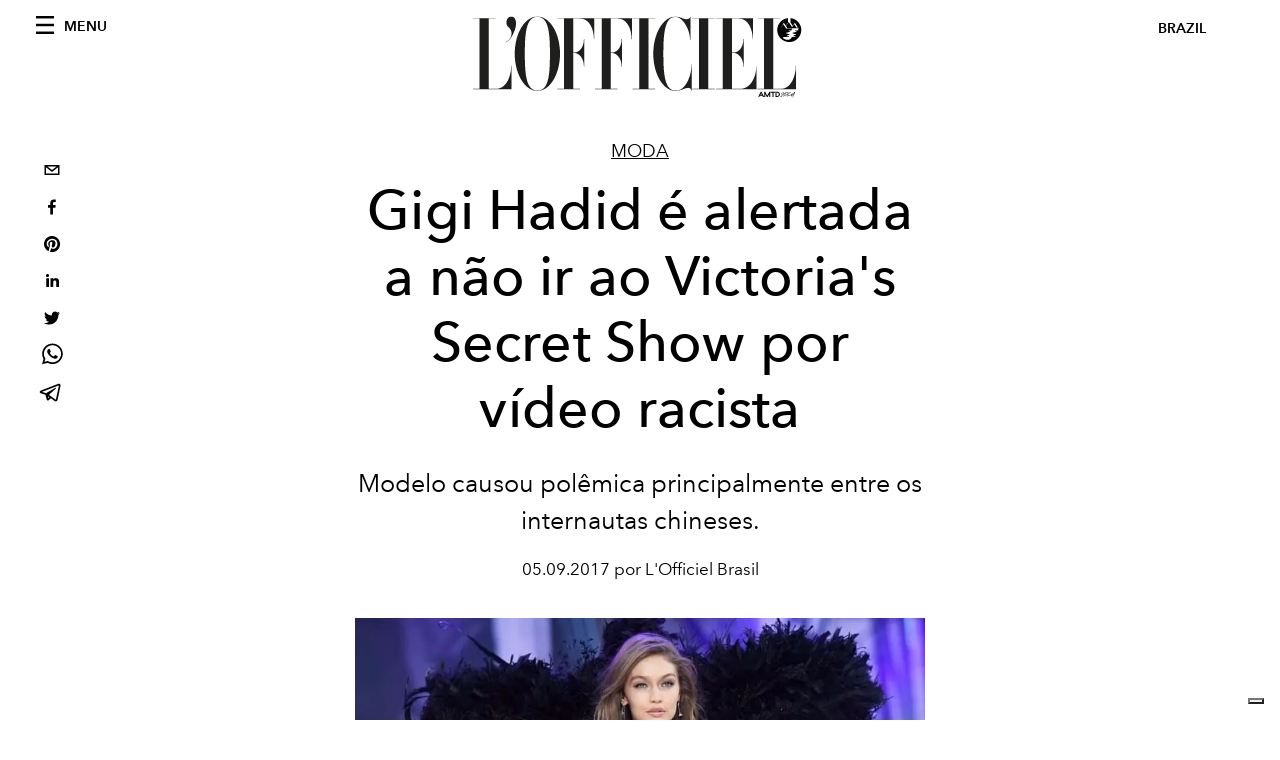

--- FILE ---
content_type: text/html; charset=utf-8
request_url: https://www.revistalofficiel.com.br/moda/gigi-hadid-e-alertada-a-nao-ir-ao-victoria-s-secret-show-por-video-racista
body_size: 18060
content:
<!DOCTYPE html><html lang="pt"><head><meta charSet="utf-8"/><meta name="viewport" content="width=device-width"/><title>Gigi Hadid é alertada a não ir ao Victoria&#x27;s Secret Fashion Show por vídeo racista; entend</title><meta property="og:title" content="Gigi Hadid é alertada a não ir ao Victoria&#x27;s Secret Fashion Show por vídeo racista; entend"/><meta name="twitter:title" content="Gigi Hadid é alertada a não ir ao Victoria&#x27;s Secret Fashion Show por vídeo racista; entend"/><meta name="description" content="Modelo causou polêmica principalmente entre os internautas chineses."/><meta property="og:description" content="Modelo causou polêmica principalmente entre os internautas chineses."/><meta name="twitter:description" content="Modelo causou polêmica principalmente entre os internautas chineses."/><meta property="og:image" content="https://www.datocms-assets.com/46743/1695217783-1504612268628635-gigi-hadid-victorias-secret-gigi-hadid.jpg?auto=format&amp;fit=max&amp;w=1200"/><meta property="og:image:width" content="959"/><meta property="og:image:height" content="763"/><meta property="og:image:alt" content="Gigi Hadid"/><meta name="twitter:image" content="https://www.datocms-assets.com/46743/1695217783-1504612268628635-gigi-hadid-victorias-secret-gigi-hadid.jpg?auto=format&amp;fit=max&amp;w=1200"/><meta name="twitter:image:alt" content="Gigi Hadid"/><meta property="og:locale" content="pt"/><meta property="og:type" content="article"/><meta property="og:site_name" content="L&#x27;Officiel Brasil"/><meta property="article:modified_time" content="2023-09-20T13:50:30Z"/><meta property="article:publisher" content="https://www.facebook.com/revistalofficielbrasil/"/><meta name="twitter:card" content="summary_large_image"/><meta name="twitter:site" content="@lofficielbrasil"/><meta name="robots" content="index,follow"/><meta name="googlebot" content="index,follow"/><meta property="og:url" content="https://www.revistalofficiel.com.br/moda/gigi-hadid-e-alertada-a-nao-ir-ao-victoria-s-secret-show-por-video-racista"/><link rel="canonical" href="https://www.revistalofficiel.com.br/moda/gigi-hadid-e-alertada-a-nao-ir-ao-victoria-s-secret-show-por-video-racista"/><script type="application/ld+json">{
    "@context": "https://schema.org",
    "@type": "Article",
    "mainEntityOfPage": {
      "@type": "WebPage",
      "@id": "https://www.revistalofficiel.com.br/moda/gigi-hadid-e-alertada-a-nao-ir-ao-victoria-s-secret-show-por-video-racista"
    },
    "headline": "Gigi Hadid é alertada a não ir ao Victoria's Secret Fashion Show por vídeo racista; entend",
    "image": [
      "https://www.datocms-assets.com/46743/1695217752-1504612241363386-gigi-hadid-victorias-secret-gigi-hadid.jpg?auto=format%2Ccompress&cs=srgb"
     ],
    "datePublished": "2023-09-20T13:57:42.000Z",
    "dateModified": "2023-09-20T13:50:30.000Z",
    "author": {"@type": "Person","name": "L'Officiel Brasil"},
    "publisher": {
      "@type": "Organization",
      "name": "L&#39;Officiel",
      "logo": {
        "@type": "ImageObject",
        "url": "https://www.datocms-assets.com/39109/1615808428-logo-lofficiel-amtd.svg"
      }
    },
    "description": "Modelo causou polêmica principalmente entre os internautas chineses."
  }</script><meta name="next-head-count" content="26"/><link rel="apple-touch-icon" sizes="57x57" href="/favicon/apple-icon-57x57.png"/><link rel="apple-touch-icon" sizes="60x60" href="/favicon/apple-icon-60x60.png"/><link rel="apple-touch-icon" sizes="72x72" href="/favicon/apple-icon-72x72.png"/><link rel="apple-touch-icon" sizes="76x76" href="/favicon/apple-icon-76x76.png"/><link rel="apple-touch-icon" sizes="114x114" href="/favicon/apple-icon-114x114.png"/><link rel="apple-touch-icon" sizes="120x120" href="/favicon/apple-icon-120x120.png"/><link rel="apple-touch-icon" sizes="144x144" href="/favicon/apple-icon-144x144.png"/><link rel="apple-touch-icon" sizes="152x152" href="/favicon/apple-icon-152x152.png"/><link rel="apple-touch-icon" sizes="180x180" href="/favicon/apple-icon-180x180.png"/><link rel="icon" type="image/png" sizes="192x192" href="/favicon/android-icon-192x192.png"/><link rel="icon" type="image/png" sizes="32x32" href="/favicon/favicon-32x32.png"/><link rel="icon" type="image/png" sizes="96x96" href="/favicon/favicon-96x96.png"/><link rel="icon" type="image/png" sizes="16x16" href="/favicon/favicon-16x16.png"/><link rel="manifest" href="/favicon/site.webmanifest"/><link rel="mask-icon" href="/favicon/safari-pinned-tab.svg" color="#5bbad5"/><meta name="msapplication-TileColor" content="#da532c"/><meta name="msapplication-TileImage" content="/favicon/ms-icon-144x144.png"/><meta name="theme-color" content="#ffffff"/><meta name="facebook-domain-verification" content="my8ldgnnrivbk4xufd1tnhnd5lkl0x"/><link rel="preload" href="/_next/static/css/dde85d4528e20ee4.css" as="style"/><link rel="stylesheet" href="/_next/static/css/dde85d4528e20ee4.css" data-n-g=""/><link rel="preload" href="/_next/static/css/92dccaead4ed6abf.css" as="style"/><link rel="stylesheet" href="/_next/static/css/92dccaead4ed6abf.css" data-n-p=""/><noscript data-n-css=""></noscript><script defer="" nomodule="" src="/_next/static/chunks/polyfills-c67a75d1b6f99dc8.js"></script><script src="//imasdk.googleapis.com/js/sdkloader/ima3.js" defer="" data-nscript="beforeInteractive"></script><script defer="" src="/_next/static/chunks/863.6fb17ccb081ce857.js"></script><script defer="" src="/_next/static/chunks/472.88bef730dfa729e2.js"></script><script defer="" src="/_next/static/chunks/240.43d38d29c613bdf8.js"></script><script src="/_next/static/chunks/webpack-a4ad6a4ab326c0f1.js" defer=""></script><script src="/_next/static/chunks/framework-d41e0a226a62b639.js" defer=""></script><script src="/_next/static/chunks/main-e2d3aacfa06d9b4b.js" defer=""></script><script src="/_next/static/chunks/pages/_app-f068beb435e861b0.js" defer=""></script><script src="/_next/static/chunks/611-4ab6d92441c00cdc.js" defer=""></script><script src="/_next/static/chunks/511-0c6a8d905e3d25eb.js" defer=""></script><script src="/_next/static/chunks/812-8ee18516722d855d.js" defer=""></script><script src="/_next/static/chunks/653-8a99b5cb0c476f65.js" defer=""></script><script src="/_next/static/chunks/161-bb12749c68e5f408.js" defer=""></script><script src="/_next/static/chunks/pages/%5Bcategory%5D/%5Bslug%5D-f7d7aec6bb803f48.js" defer=""></script><script src="/_next/static/1SJ7wixAJlH04e4t_7EMi/_buildManifest.js" defer=""></script><script src="/_next/static/1SJ7wixAJlH04e4t_7EMi/_ssgManifest.js" defer=""></script></head><body class="site-body body-main-channel"><noscript><iframe src="https://www.googletagmanager.com/ns.html?id=GTM-5MNMJLP" height="0" width="0" style="display:none;visibility:hidden"></iframe></noscript><div id="__next" data-reactroot=""><nav class="site-header"><div class="adv--topdesktop"><div class="_iub_cs_activate-inline adunitContainer"><div class="adBox"></div></div></div><div class="site-header__background"><progress class="site-header__progress" max="0" value="0"></progress><div class="wrap"><div class="site-header__content"><div class="site-header__left"><a class="site-header__nav-button"><i class="icon--hamburger"></i><span>Menu</span></a></div><a class="site-header__logo" title="L&#x27;Officiel brazil" href="/"><img alt="L&#x27;Officiel brazil" title="L&#x27;Officiel brazil" class="logo" src="/images/logo-lofficiel-amtd.svg" width="390" height="90"/><img alt="L&#x27;Officiel brazil" title="L&#x27;Officiel brazil" class="logo--rev" src="/images/logo-lofficiel-rev-amtd.svg" width="390" height="90"/></a><div class="site-header__right"><a class="site-header__tenants-button">brazil</a><a class="site-header__channels-button hidden--on-lap"><span class="text"><div class="hidden--on-lap">brazil</div></span></a></div></div></div></div></nav><nav class="aside-nav" id="main-nav"><div class="aside-nav__header"><a class="aside-nav__header__closer" title="Close navigation menu"><i class="icon--cross icon--large"></i></a></div><div class="aside-nav__content"><div class="space--bottom-2"><form action="/busca" class="form--with-inline-button"><div class="form__field"><input type="text" id="search-box-input" name="query" placeholder="Busca" required=""/><label for="search-box-input" class="input--hidden">Busca</label></div><button class="button--small button--compact" aria-label="Search button"><i class="icon--search"></i></button></form></div><div class="space--bottom-1"><h6 class="aside-nav__content__title">Categories</h6></div><ul class="aside-nav__content__list"><li class="aside-nav__content__list__item"><a class="aside-nav__content__list__link" aria-label="Link for the category moda" href="/categories/moda">Moda</a></li><li class="aside-nav__content__list__item"><a class="aside-nav__content__list__link" aria-label="Link for the category pop-culture" href="/categories/pop-culture">Pop culture</a></li><li class="aside-nav__content__list__item"><a class="aside-nav__content__list__link" aria-label="Link for the category cultura" href="/categories/cultura">Cultura</a></li><li class="aside-nav__content__list__item"><a class="aside-nav__content__list__link" aria-label="Link for the category fashion-week" href="/categories/fashion-week">Fashion Week</a></li><li class="aside-nav__content__list__item"><a class="aside-nav__content__list__link" aria-label="Link for the category beleza" href="/categories/beleza">Beleza</a></li><li class="aside-nav__content__list__item"><a class="aside-nav__content__list__link" aria-label="Link for the category joias" href="/categories/joias">Joias</a></li><li class="aside-nav__content__list__item"><a class="aside-nav__content__list__link" aria-label="Link for the category wellness" href="/categories/wellness">Wellness</a></li><li class="aside-nav__content__list__item"><a class="aside-nav__content__list__link" aria-label="Link for the category hommes" href="/categories/hommes">Hommes</a></li><li class="aside-nav__content__list__item"><a class="aside-nav__content__list__link" aria-label="Link for the category viagem" href="/categories/viagem">Viagem</a></li><li class="aside-nav__content__list__item"><a class="aside-nav__content__list__link" aria-label="Link for the category pet" href="/categories/pet">Pet</a></li><li class="aside-nav__content__list__item"><a class="aside-nav__content__list__link" aria-label="Link for the category maison" href="/categories/maison">Maison</a></li><li class="aside-nav__content__list__item"><a class="aside-nav__content__list__link" aria-label="Link for the category gastronomia" href="/categories/gastronomia">Gastronomia</a></li><li class="aside-nav__content__list__item"><a class="aside-nav__content__list__link" aria-label="Link for the category arte" href="/categories/arte">Arte</a></li><li class="aside-nav__content__list__item"><a class="aside-nav__content__list__link" aria-label="Link for the category videos" href="/categories/videos">Videos</a></li><li class="aside-nav__content__list__item"><a class="aside-nav__content__list__link" aria-label="Link for the category guia-de-natal" href="/categories/guia-de-natal">Guia de Natal</a></li><li class="aside-nav__content__list__item"><a class="aside-nav__content__list__link" aria-label="Link for the category noite" href="/categories/noite">Noite</a></li><li class="aside-nav__content__list__item"><a class="aside-nav__content__list__link" aria-label="Link for the category save-the-date" href="/categories/save-the-date">Save The Date</a></li><li class="aside-nav__content__list__item"><a href="https://www.lofficielcoffee.com" target="_blank" rel="noopener noreferrer" class="aside-nav__content__list__link" aria-label="L&#x27;Officiel Coffee">L&#x27;Officiel Coffee</a></li></ul></div><div class="aside-nav__footer"><div class="space--bottom-2"><div class="aside-nav__footer__logo"><span style="box-sizing:border-box;display:inline-block;overflow:hidden;width:initial;height:initial;background:none;opacity:1;border:0;margin:0;padding:0;position:relative;max-width:100%"><span style="box-sizing:border-box;display:block;width:initial;height:initial;background:none;opacity:1;border:0;margin:0;padding:0;max-width:100%"><img style="display:block;max-width:100%;width:initial;height:initial;background:none;opacity:1;border:0;margin:0;padding:0" alt="" aria-hidden="true" src="data:image/svg+xml,%3csvg%20xmlns=%27http://www.w3.org/2000/svg%27%20version=%271.1%27%20width=%27150%27%20height=%2734%27/%3e"/></span><img alt="L&#x27;Officiel brazil" title="L&#x27;Officiel brazil" src="[data-uri]" decoding="async" data-nimg="intrinsic" style="position:absolute;top:0;left:0;bottom:0;right:0;box-sizing:border-box;padding:0;border:none;margin:auto;display:block;width:0;height:0;min-width:100%;max-width:100%;min-height:100%;max-height:100%"/><noscript><img alt="L&#x27;Officiel brazil" title="L&#x27;Officiel brazil" srcSet="/images/logo-lofficiel-rev-amtd.svg 1x, /images/logo-lofficiel-rev-amtd.svg 2x" src="/images/logo-lofficiel-rev-amtd.svg" decoding="async" data-nimg="intrinsic" style="position:absolute;top:0;left:0;bottom:0;right:0;box-sizing:border-box;padding:0;border:none;margin:auto;display:block;width:0;height:0;min-width:100%;max-width:100%;min-height:100%;max-height:100%" loading="lazy"/></noscript></span></div></div><div class="space--bottom-1"><h6 class="aside-nav__footer__title"><a class="aside-nav__footer__title" href="/issues">Buy the Issue</a></h6><h6 class="aside-nav__footer__title space--bottom-2"><a class="aside-nav__footer__title" href="/contatos">Contatos</a></h6><h6 class="aside-nav__footer__title">Follow us</h6><ul class="aside-nav__footer__inline-list"><li class="aside-nav__footer__inline-list__item"><a href="https://www.twitter.com/lofficielbrasil" target="_blank" rel="noopener noreferrer" class="aside-nav__footer__inline-list__link" aria-label="Link for social handle twitter"><span>twitter</span><i class="icon--twitter"></i></a></li><li class="aside-nav__footer__inline-list__item"><a href="https://www.facebook.com/revistalofficielbrasil/" target="_blank" rel="noopener noreferrer" class="aside-nav__footer__inline-list__link" aria-label="Link for social handle facebook"><span>facebook</span><i class="icon--facebook"></i></a></li><li class="aside-nav__footer__inline-list__item"><a href="https://www.instagram.com/lofficielbrasil/" target="_blank" rel="noopener noreferrer" class="aside-nav__footer__inline-list__link" aria-label="Link for social handle instagram"><span>instagram</span><i class="icon--instagram"></i></a></li></ul></div></div></nav><nav class="aside-nav aside-nav--right aside-nav--rev" id="tenants-nav"><div class="aside-nav__header"><a class="aside-nav__header__closer" title="Close navigation menu"><i class="icon--cross icon--large"></i></a></div><div class="aside-nav__content"><ul class="aside-nav__content__list"><li class="aside-nav__content__list__item"><a class="aside-nav__content__list__link" href="https://www.lofficiel.com.ar" target="_blank" rel="noopener noreferrer">argentina</a></li><li class="aside-nav__content__list__item"><a class="aside-nav__content__list__link" href="https://lofficielbaltic.com" target="_blank" rel="noopener noreferrer">baltic</a></li><li class="aside-nav__content__list__item"><a class="aside-nav__content__list__link" href="https://www.lofficiel.be" target="_blank" rel="noopener noreferrer">belgium</a></li><li class="aside-nav__content__list__item"><a class="aside-nav__content__list__link" href="https://www.revistalofficiel.com.br" target="_blank" rel="noopener noreferrer">brazil</a></li><li class="aside-nav__content__list__item"><a class="aside-nav__content__list__link" href="https://www.lofficiel-canada.com" target="_blank" rel="noopener noreferrer">canada</a></li><li class="aside-nav__content__list__item"><a class="aside-nav__content__list__link" href="https://www.lofficielchile.com" target="_blank" rel="noopener noreferrer">chile</a></li><li class="aside-nav__content__list__item"><a class="aside-nav__content__list__link" href="https://www.lofficiel.com" target="_blank" rel="noopener noreferrer">france</a></li><li class="aside-nav__content__list__item"><a class="aside-nav__content__list__link" href="https://www.lofficielhk.com" target="_blank" rel="noopener noreferrer">hong kong sar</a></li><li class="aside-nav__content__list__item"><a class="aside-nav__content__list__link" href="https://www.lofficielibiza.com" target="_blank" rel="noopener noreferrer">ibiza</a></li><li class="aside-nav__content__list__item"><a class="aside-nav__content__list__link" href="https://www.lofficielitalia.com" target="_blank" rel="noopener noreferrer">italy</a></li><li class="aside-nav__content__list__item"><a class="aside-nav__content__list__link" href="https://www.lofficieljapan.com" target="_blank" rel="noopener noreferrer">japan</a></li><li class="aside-nav__content__list__item"><a class="aside-nav__content__list__link" href="https://www.lofficielkorea.com" target="_blank" rel="noopener noreferrer">korea</a></li><li class="aside-nav__content__list__item"><a class="aside-nav__content__list__link" href="https://lofficielbaltic.com/lv" target="_blank" rel="noopener noreferrer">latvia</a></li><li class="aside-nav__content__list__item"><a class="aside-nav__content__list__link" href="https://www.lofficielmalaysia.com" target="_blank" rel="noopener noreferrer">malaysia</a></li><li class="aside-nav__content__list__item"><a class="aside-nav__content__list__link" href="https://www.hommesmalaysia.com" target="_blank" rel="noopener noreferrer">malaysia hommes</a></li><li class="aside-nav__content__list__item"><a class="aside-nav__content__list__link" href="https://www.lofficielmexico.com" target="_blank" rel="noopener noreferrer">mexico</a></li><li class="aside-nav__content__list__item"><a class="aside-nav__content__list__link" href="https://www.lofficielmonaco.com/" target="_blank" rel="noopener noreferrer">monaco</a></li><li class="aside-nav__content__list__item"><a class="aside-nav__content__list__link" href="https://www.lofficielph.com" target="_blank" rel="noopener noreferrer">philippines</a></li><li class="aside-nav__content__list__item"><a class="aside-nav__content__list__link" href="https://www.lofficiel.com/categories/french-riviera" target="_blank" rel="noopener noreferrer">riviera</a></li><li class="aside-nav__content__list__item"><a class="aside-nav__content__list__link" href="https://www.lofficielsingapore.com" target="_blank" rel="noopener noreferrer">singapore</a></li><li class="aside-nav__content__list__item"><a class="aside-nav__content__list__link" href="https://www.hommessingapore.com" target="_blank" rel="noopener noreferrer">singapore hommes</a></li><li class="aside-nav__content__list__item"><a class="aside-nav__content__list__link" href="https://www.lofficielstbarth.com" target="_blank" rel="noopener noreferrer">st. barth</a></li><li class="aside-nav__content__list__item"><a class="aside-nav__content__list__link" href="https://www.lofficiel.es" target="_blank" rel="noopener noreferrer">spain</a></li><li class="aside-nav__content__list__item"><a class="aside-nav__content__list__link" href="https://www.lofficiel.ch" target="_blank" rel="noopener noreferrer">switzerland</a></li><li class="aside-nav__content__list__item"><a class="aside-nav__content__list__link" href="https://www.lofficiel.com.tr" target="_blank" rel="noopener noreferrer">turkey</a></li><li class="aside-nav__content__list__item"><a class="aside-nav__content__list__link" href="https://www.lofficiel.co.uk" target="_blank" rel="noopener noreferrer">uk</a></li><li class="aside-nav__content__list__item"><a class="aside-nav__content__list__link" href="https://www.lofficielusa.com" target="_blank" rel="noopener noreferrer">usa</a></li><li class="aside-nav__content__list__item"><a class="aside-nav__content__list__link" href="https://www.lofficielvietnam.com/" target="_blank" rel="noopener noreferrer">vietnam</a></li></ul></div></nav><main class="site-content"><div class="wrap--on-fullhd"><div class="site-background"><div class="wrap--full"><div class="site-content__spacer"><article class="article-layout"><aside class="article-layout__left"><div class="article-layout__toolbar"><div class="article-layout__toolbar__item"><div class="social-share-button"><button aria-label="email" class="react-share__ShareButton" style="background-color:transparent;border:none;padding:0;font:inherit;color:inherit;cursor:pointer"><svg viewBox="0 0 64 64" width="32" height="32"><rect width="64" height="64" rx="0" ry="0" fill="#7f7f7f" style="fill:white"></rect><path d="M17,22v20h30V22H17z M41.1,25L32,32.1L22.9,25H41.1z M20,39V26.6l12,9.3l12-9.3V39H20z" fill="black"></path></svg></button><button aria-label="facebook" class="react-share__ShareButton" style="background-color:transparent;border:none;padding:0;font:inherit;color:inherit;cursor:pointer"><svg viewBox="0 0 64 64" width="32" height="32"><rect width="64" height="64" rx="0" ry="0" fill="#3b5998" style="fill:white"></rect><path d="M34.1,47V33.3h4.6l0.7-5.3h-5.3v-3.4c0-1.5,0.4-2.6,2.6-2.6l2.8,0v-4.8c-0.5-0.1-2.2-0.2-4.1-0.2 c-4.1,0-6.9,2.5-6.9,7V28H24v5.3h4.6V47H34.1z" fill="black"></path></svg></button><button aria-label="pinterest" class="react-share__ShareButton" style="background-color:transparent;border:none;padding:0;font:inherit;color:inherit;cursor:pointer"><svg viewBox="0 0 64 64" width="32" height="32"><rect width="64" height="64" rx="0" ry="0" fill="#cb2128" style="fill:white"></rect><path d="M32,16c-8.8,0-16,7.2-16,16c0,6.6,3.9,12.2,9.6,14.7c0-1.1,0-2.5,0.3-3.7 c0.3-1.3,2.1-8.7,2.1-8.7s-0.5-1-0.5-2.5c0-2.4,1.4-4.1,3.1-4.1c1.5,0,2.2,1.1,2.2,2.4c0,1.5-0.9,3.7-1.4,5.7 c-0.4,1.7,0.9,3.1,2.5,3.1c3,0,5.1-3.9,5.1-8.5c0-3.5-2.4-6.1-6.7-6.1c-4.9,0-7.9,3.6-7.9,7.7c0,1.4,0.4,2.4,1.1,3.1 c0.3,0.3,0.3,0.5,0.2,0.9c-0.1,0.3-0.3,1-0.3,1.3c-0.1,0.4-0.4,0.6-0.8,0.4c-2.2-0.9-3.3-3.4-3.3-6.1c0-4.5,3.8-10,11.4-10 c6.1,0,10.1,4.4,10.1,9.2c0,6.3-3.5,11-8.6,11c-1.7,0-3.4-0.9-3.9-2c0,0-0.9,3.7-1.1,4.4c-0.3,1.2-1,2.5-1.6,3.4 c1.4,0.4,3,0.7,4.5,0.7c8.8,0,16-7.2,16-16C48,23.2,40.8,16,32,16z" fill="black"></path></svg></button><button aria-label="linkedin" class="react-share__ShareButton" style="background-color:transparent;border:none;padding:0;font:inherit;color:inherit;cursor:pointer"><svg viewBox="0 0 64 64" width="32" height="32"><rect width="64" height="64" rx="0" ry="0" fill="#007fb1" style="fill:white"></rect><path d="M20.4,44h5.4V26.6h-5.4V44z M23.1,18c-1.7,0-3.1,1.4-3.1,3.1c0,1.7,1.4,3.1,3.1,3.1 c1.7,0,3.1-1.4,3.1-3.1C26.2,19.4,24.8,18,23.1,18z M39.5,26.2c-2.6,0-4.4,1.4-5.1,2.8h-0.1v-2.4h-5.2V44h5.4v-8.6 c0-2.3,0.4-4.5,3.2-4.5c2.8,0,2.8,2.6,2.8,4.6V44H46v-9.5C46,29.8,45,26.2,39.5,26.2z" fill="black"></path></svg></button><button aria-label="twitter" class="react-share__ShareButton" style="background-color:transparent;border:none;padding:0;font:inherit;color:inherit;cursor:pointer"><svg viewBox="0 0 64 64" width="32" height="32"><rect width="64" height="64" rx="0" ry="0" fill="#00aced" style="fill:white"></rect><path d="M48,22.1c-1.2,0.5-2.4,0.9-3.8,1c1.4-0.8,2.4-2.1,2.9-3.6c-1.3,0.8-2.7,1.3-4.2,1.6 C41.7,19.8,40,19,38.2,19c-3.6,0-6.6,2.9-6.6,6.6c0,0.5,0.1,1,0.2,1.5c-5.5-0.3-10.3-2.9-13.5-6.9c-0.6,1-0.9,2.1-0.9,3.3 c0,2.3,1.2,4.3,2.9,5.5c-1.1,0-2.1-0.3-3-0.8c0,0,0,0.1,0,0.1c0,3.2,2.3,5.8,5.3,6.4c-0.6,0.1-1.1,0.2-1.7,0.2c-0.4,0-0.8,0-1.2-0.1 c0.8,2.6,3.3,4.5,6.1,4.6c-2.2,1.8-5.1,2.8-8.2,2.8c-0.5,0-1.1,0-1.6-0.1c2.9,1.9,6.4,2.9,10.1,2.9c12.1,0,18.7-10,18.7-18.7 c0-0.3,0-0.6,0-0.8C46,24.5,47.1,23.4,48,22.1z" fill="black"></path></svg></button><button aria-label="whatsapp" class="react-share__ShareButton" style="background-color:transparent;border:none;padding:0;font:inherit;color:inherit;cursor:pointer"><svg viewBox="0 0 64 64" width="32" height="32"><rect width="64" height="64" rx="0" ry="0" fill="#25D366" style="fill:white"></rect><path d="m42.32286,33.93287c-0.5178,-0.2589 -3.04726,-1.49644 -3.52105,-1.66732c-0.4712,-0.17346 -0.81554,-0.2589 -1.15987,0.2589c-0.34175,0.51004 -1.33075,1.66474 -1.63108,2.00648c-0.30032,0.33658 -0.60064,0.36247 -1.11327,0.12945c-0.5178,-0.2589 -2.17994,-0.80259 -4.14759,-2.56312c-1.53269,-1.37217 -2.56312,-3.05503 -2.86603,-3.57283c-0.30033,-0.5178 -0.03366,-0.80259 0.22524,-1.06149c0.23301,-0.23301 0.5178,-0.59547 0.7767,-0.90616c0.25372,-0.31068 0.33657,-0.5178 0.51262,-0.85437c0.17088,-0.36246 0.08544,-0.64725 -0.04402,-0.90615c-0.12945,-0.2589 -1.15987,-2.79613 -1.58964,-3.80584c-0.41424,-1.00971 -0.84142,-0.88027 -1.15987,-0.88027c-0.29773,-0.02588 -0.64208,-0.02588 -0.98382,-0.02588c-0.34693,0 -0.90616,0.12945 -1.37736,0.62136c-0.4712,0.5178 -1.80194,1.76053 -1.80194,4.27186c0,2.51134 1.84596,4.945 2.10227,5.30747c0.2589,0.33657 3.63497,5.51458 8.80262,7.74113c1.23237,0.5178 2.1903,0.82848 2.94111,1.08738c1.23237,0.38836 2.35599,0.33657 3.24402,0.20712c0.99159,-0.15534 3.04985,-1.24272 3.47963,-2.45956c0.44013,-1.21683 0.44013,-2.22654 0.31068,-2.45955c-0.12945,-0.23301 -0.46601,-0.36247 -0.98382,-0.59548m-9.40068,12.84407l-0.02589,0c-3.05503,0 -6.08417,-0.82849 -8.72495,-2.38189l-0.62136,-0.37023l-6.47252,1.68286l1.73463,-6.29129l-0.41424,-0.64725c-1.70875,-2.71846 -2.6149,-5.85116 -2.6149,-9.07706c0,-9.39809 7.68934,-17.06155 17.15993,-17.06155c4.58253,0 8.88029,1.78642 12.11655,5.02268c3.23625,3.21036 5.02267,7.50812 5.02267,12.06476c-0.0078,9.3981 -7.69712,17.06155 -17.14699,17.06155m14.58906,-31.58846c-3.93529,-3.80584 -9.1133,-5.95471 -14.62789,-5.95471c-11.36055,0 -20.60848,9.2065 -20.61625,20.52564c0,3.61684 0.94757,7.14565 2.75211,10.26282l-2.92557,10.63564l10.93337,-2.85309c3.0136,1.63108 6.4052,2.4958 9.85634,2.49839l0.01037,0c11.36574,0 20.61884,-9.2091 20.62403,-20.53082c0,-5.48093 -2.14111,-10.64081 -6.03239,-14.51915" fill="black"></path></svg></button><button aria-label="telegram" class="react-share__ShareButton" style="background-color:transparent;border:none;padding:0;font:inherit;color:inherit;cursor:pointer"><svg viewBox="0 0 64 64" width="32" height="32"><rect width="64" height="64" rx="0" ry="0" fill="#37aee2" style="fill:white"></rect><path d="m45.90873,15.44335c-0.6901,-0.0281 -1.37668,0.14048 -1.96142,0.41265c-0.84989,0.32661 -8.63939,3.33986 -16.5237,6.39174c-3.9685,1.53296 -7.93349,3.06593 -10.98537,4.24067c-3.05012,1.1765 -5.34694,2.05098 -5.4681,2.09312c-0.80775,0.28096 -1.89996,0.63566 -2.82712,1.72788c-0.23354,0.27218 -0.46884,0.62161 -0.58825,1.10275c-0.11941,0.48114 -0.06673,1.09222 0.16682,1.5716c0.46533,0.96052 1.25376,1.35737 2.18443,1.71383c3.09051,0.99037 6.28638,1.93508 8.93263,2.8236c0.97632,3.44171 1.91401,6.89571 2.84116,10.34268c0.30554,0.69185 0.97105,0.94823 1.65764,0.95525l-0.00351,0.03512c0,0 0.53908,0.05268 1.06412,-0.07375c0.52679,-0.12292 1.18879,-0.42846 1.79109,-0.99212c0.662,-0.62161 2.45836,-2.38812 3.47683,-3.38552l7.6736,5.66477l0.06146,0.03512c0,0 0.84989,0.59703 2.09312,0.68132c0.62161,0.04214 1.4399,-0.07726 2.14229,-0.59176c0.70766,-0.51626 1.1765,-1.34683 1.396,-2.29506c0.65673,-2.86224 5.00979,-23.57745 5.75257,-27.00686l-0.02107,0.08077c0.51977,-1.93157 0.32837,-3.70159 -0.87096,-4.74991c-0.60054,-0.52152 -1.2924,-0.7498 -1.98425,-0.77965l0,0.00176zm-0.2072,3.29069c0.04741,0.0439 0.0439,0.0439 0.00351,0.04741c-0.01229,-0.00351 0.14048,0.2072 -0.15804,1.32576l-0.01229,0.04214l-0.00878,0.03863c-0.75858,3.50668 -5.15554,24.40802 -5.74203,26.96472c-0.08077,0.34417 -0.11414,0.31959 -0.09482,0.29852c-0.1756,-0.02634 -0.50045,-0.16506 -0.52679,-0.1756l-13.13468,-9.70175c4.4988,-4.33199 9.09945,-8.25307 13.744,-12.43229c0.8218,-0.41265 0.68483,-1.68573 -0.29852,-1.70681c-1.04305,0.24584 -1.92279,0.99564 -2.8798,1.47502c-5.49971,3.2626 -11.11882,6.13186 -16.55882,9.49279c-2.792,-0.97105 -5.57873,-1.77704 -8.15298,-2.57601c2.2336,-0.89555 4.00889,-1.55579 5.75608,-2.23009c3.05188,-1.1765 7.01687,-2.7042 10.98537,-4.24067c7.94051,-3.06944 15.92667,-6.16346 16.62028,-6.43037l0.05619,-0.02283l0.05268,-0.02283c0.19316,-0.0878 0.30378,-0.09658 0.35471,-0.10009c0,0 -0.01756,-0.05795 -0.00351,-0.04566l-0.00176,0zm-20.91715,22.0638l2.16687,1.60145c-0.93418,0.91311 -1.81743,1.77353 -2.45485,2.38812l0.28798,-3.98957" fill="black"></path></svg></button></div></div></div><div class="adv--left-sidebar"><div class="_iub_cs_activate-inline adunitContainer"><div class="adBox"></div></div></div></aside><section class="article-layout__main"><div class="space--bottom-3"><header class="hero--center"><div class="hero__body"><a class="hero__pretitle" title="Moda" href="/categories/moda">Moda</a><h1 class="hero__title">Gigi Hadid é alertada a não ir ao Victoria&#x27;s Secret Show por vídeo racista</h1><div class="hero__text">Modelo causou polêmica principalmente entre os internautas chineses.</div><div class="hero__footer">05.09.2017 por L&#x27;Officiel Brasil</div><div class="hero__toolbar"><div class="hero__toolbar__item"><div class="social-share-button"><button aria-label="email" class="react-share__ShareButton" style="background-color:transparent;border:none;padding:0;font:inherit;color:inherit;cursor:pointer"><svg viewBox="0 0 64 64" width="32" height="32"><rect width="64" height="64" rx="0" ry="0" fill="#7f7f7f" style="fill:white"></rect><path d="M17,22v20h30V22H17z M41.1,25L32,32.1L22.9,25H41.1z M20,39V26.6l12,9.3l12-9.3V39H20z" fill="black"></path></svg></button><button aria-label="facebook" class="react-share__ShareButton" style="background-color:transparent;border:none;padding:0;font:inherit;color:inherit;cursor:pointer"><svg viewBox="0 0 64 64" width="32" height="32"><rect width="64" height="64" rx="0" ry="0" fill="#3b5998" style="fill:white"></rect><path d="M34.1,47V33.3h4.6l0.7-5.3h-5.3v-3.4c0-1.5,0.4-2.6,2.6-2.6l2.8,0v-4.8c-0.5-0.1-2.2-0.2-4.1-0.2 c-4.1,0-6.9,2.5-6.9,7V28H24v5.3h4.6V47H34.1z" fill="black"></path></svg></button><button aria-label="pinterest" class="react-share__ShareButton" style="background-color:transparent;border:none;padding:0;font:inherit;color:inherit;cursor:pointer"><svg viewBox="0 0 64 64" width="32" height="32"><rect width="64" height="64" rx="0" ry="0" fill="#cb2128" style="fill:white"></rect><path d="M32,16c-8.8,0-16,7.2-16,16c0,6.6,3.9,12.2,9.6,14.7c0-1.1,0-2.5,0.3-3.7 c0.3-1.3,2.1-8.7,2.1-8.7s-0.5-1-0.5-2.5c0-2.4,1.4-4.1,3.1-4.1c1.5,0,2.2,1.1,2.2,2.4c0,1.5-0.9,3.7-1.4,5.7 c-0.4,1.7,0.9,3.1,2.5,3.1c3,0,5.1-3.9,5.1-8.5c0-3.5-2.4-6.1-6.7-6.1c-4.9,0-7.9,3.6-7.9,7.7c0,1.4,0.4,2.4,1.1,3.1 c0.3,0.3,0.3,0.5,0.2,0.9c-0.1,0.3-0.3,1-0.3,1.3c-0.1,0.4-0.4,0.6-0.8,0.4c-2.2-0.9-3.3-3.4-3.3-6.1c0-4.5,3.8-10,11.4-10 c6.1,0,10.1,4.4,10.1,9.2c0,6.3-3.5,11-8.6,11c-1.7,0-3.4-0.9-3.9-2c0,0-0.9,3.7-1.1,4.4c-0.3,1.2-1,2.5-1.6,3.4 c1.4,0.4,3,0.7,4.5,0.7c8.8,0,16-7.2,16-16C48,23.2,40.8,16,32,16z" fill="black"></path></svg></button><button aria-label="linkedin" class="react-share__ShareButton" style="background-color:transparent;border:none;padding:0;font:inherit;color:inherit;cursor:pointer"><svg viewBox="0 0 64 64" width="32" height="32"><rect width="64" height="64" rx="0" ry="0" fill="#007fb1" style="fill:white"></rect><path d="M20.4,44h5.4V26.6h-5.4V44z M23.1,18c-1.7,0-3.1,1.4-3.1,3.1c0,1.7,1.4,3.1,3.1,3.1 c1.7,0,3.1-1.4,3.1-3.1C26.2,19.4,24.8,18,23.1,18z M39.5,26.2c-2.6,0-4.4,1.4-5.1,2.8h-0.1v-2.4h-5.2V44h5.4v-8.6 c0-2.3,0.4-4.5,3.2-4.5c2.8,0,2.8,2.6,2.8,4.6V44H46v-9.5C46,29.8,45,26.2,39.5,26.2z" fill="black"></path></svg></button><button aria-label="twitter" class="react-share__ShareButton" style="background-color:transparent;border:none;padding:0;font:inherit;color:inherit;cursor:pointer"><svg viewBox="0 0 64 64" width="32" height="32"><rect width="64" height="64" rx="0" ry="0" fill="#00aced" style="fill:white"></rect><path d="M48,22.1c-1.2,0.5-2.4,0.9-3.8,1c1.4-0.8,2.4-2.1,2.9-3.6c-1.3,0.8-2.7,1.3-4.2,1.6 C41.7,19.8,40,19,38.2,19c-3.6,0-6.6,2.9-6.6,6.6c0,0.5,0.1,1,0.2,1.5c-5.5-0.3-10.3-2.9-13.5-6.9c-0.6,1-0.9,2.1-0.9,3.3 c0,2.3,1.2,4.3,2.9,5.5c-1.1,0-2.1-0.3-3-0.8c0,0,0,0.1,0,0.1c0,3.2,2.3,5.8,5.3,6.4c-0.6,0.1-1.1,0.2-1.7,0.2c-0.4,0-0.8,0-1.2-0.1 c0.8,2.6,3.3,4.5,6.1,4.6c-2.2,1.8-5.1,2.8-8.2,2.8c-0.5,0-1.1,0-1.6-0.1c2.9,1.9,6.4,2.9,10.1,2.9c12.1,0,18.7-10,18.7-18.7 c0-0.3,0-0.6,0-0.8C46,24.5,47.1,23.4,48,22.1z" fill="black"></path></svg></button><button aria-label="whatsapp" class="react-share__ShareButton" style="background-color:transparent;border:none;padding:0;font:inherit;color:inherit;cursor:pointer"><svg viewBox="0 0 64 64" width="32" height="32"><rect width="64" height="64" rx="0" ry="0" fill="#25D366" style="fill:white"></rect><path d="m42.32286,33.93287c-0.5178,-0.2589 -3.04726,-1.49644 -3.52105,-1.66732c-0.4712,-0.17346 -0.81554,-0.2589 -1.15987,0.2589c-0.34175,0.51004 -1.33075,1.66474 -1.63108,2.00648c-0.30032,0.33658 -0.60064,0.36247 -1.11327,0.12945c-0.5178,-0.2589 -2.17994,-0.80259 -4.14759,-2.56312c-1.53269,-1.37217 -2.56312,-3.05503 -2.86603,-3.57283c-0.30033,-0.5178 -0.03366,-0.80259 0.22524,-1.06149c0.23301,-0.23301 0.5178,-0.59547 0.7767,-0.90616c0.25372,-0.31068 0.33657,-0.5178 0.51262,-0.85437c0.17088,-0.36246 0.08544,-0.64725 -0.04402,-0.90615c-0.12945,-0.2589 -1.15987,-2.79613 -1.58964,-3.80584c-0.41424,-1.00971 -0.84142,-0.88027 -1.15987,-0.88027c-0.29773,-0.02588 -0.64208,-0.02588 -0.98382,-0.02588c-0.34693,0 -0.90616,0.12945 -1.37736,0.62136c-0.4712,0.5178 -1.80194,1.76053 -1.80194,4.27186c0,2.51134 1.84596,4.945 2.10227,5.30747c0.2589,0.33657 3.63497,5.51458 8.80262,7.74113c1.23237,0.5178 2.1903,0.82848 2.94111,1.08738c1.23237,0.38836 2.35599,0.33657 3.24402,0.20712c0.99159,-0.15534 3.04985,-1.24272 3.47963,-2.45956c0.44013,-1.21683 0.44013,-2.22654 0.31068,-2.45955c-0.12945,-0.23301 -0.46601,-0.36247 -0.98382,-0.59548m-9.40068,12.84407l-0.02589,0c-3.05503,0 -6.08417,-0.82849 -8.72495,-2.38189l-0.62136,-0.37023l-6.47252,1.68286l1.73463,-6.29129l-0.41424,-0.64725c-1.70875,-2.71846 -2.6149,-5.85116 -2.6149,-9.07706c0,-9.39809 7.68934,-17.06155 17.15993,-17.06155c4.58253,0 8.88029,1.78642 12.11655,5.02268c3.23625,3.21036 5.02267,7.50812 5.02267,12.06476c-0.0078,9.3981 -7.69712,17.06155 -17.14699,17.06155m14.58906,-31.58846c-3.93529,-3.80584 -9.1133,-5.95471 -14.62789,-5.95471c-11.36055,0 -20.60848,9.2065 -20.61625,20.52564c0,3.61684 0.94757,7.14565 2.75211,10.26282l-2.92557,10.63564l10.93337,-2.85309c3.0136,1.63108 6.4052,2.4958 9.85634,2.49839l0.01037,0c11.36574,0 20.61884,-9.2091 20.62403,-20.53082c0,-5.48093 -2.14111,-10.64081 -6.03239,-14.51915" fill="black"></path></svg></button><button aria-label="telegram" class="react-share__ShareButton" style="background-color:transparent;border:none;padding:0;font:inherit;color:inherit;cursor:pointer"><svg viewBox="0 0 64 64" width="32" height="32"><rect width="64" height="64" rx="0" ry="0" fill="#37aee2" style="fill:white"></rect><path d="m45.90873,15.44335c-0.6901,-0.0281 -1.37668,0.14048 -1.96142,0.41265c-0.84989,0.32661 -8.63939,3.33986 -16.5237,6.39174c-3.9685,1.53296 -7.93349,3.06593 -10.98537,4.24067c-3.05012,1.1765 -5.34694,2.05098 -5.4681,2.09312c-0.80775,0.28096 -1.89996,0.63566 -2.82712,1.72788c-0.23354,0.27218 -0.46884,0.62161 -0.58825,1.10275c-0.11941,0.48114 -0.06673,1.09222 0.16682,1.5716c0.46533,0.96052 1.25376,1.35737 2.18443,1.71383c3.09051,0.99037 6.28638,1.93508 8.93263,2.8236c0.97632,3.44171 1.91401,6.89571 2.84116,10.34268c0.30554,0.69185 0.97105,0.94823 1.65764,0.95525l-0.00351,0.03512c0,0 0.53908,0.05268 1.06412,-0.07375c0.52679,-0.12292 1.18879,-0.42846 1.79109,-0.99212c0.662,-0.62161 2.45836,-2.38812 3.47683,-3.38552l7.6736,5.66477l0.06146,0.03512c0,0 0.84989,0.59703 2.09312,0.68132c0.62161,0.04214 1.4399,-0.07726 2.14229,-0.59176c0.70766,-0.51626 1.1765,-1.34683 1.396,-2.29506c0.65673,-2.86224 5.00979,-23.57745 5.75257,-27.00686l-0.02107,0.08077c0.51977,-1.93157 0.32837,-3.70159 -0.87096,-4.74991c-0.60054,-0.52152 -1.2924,-0.7498 -1.98425,-0.77965l0,0.00176zm-0.2072,3.29069c0.04741,0.0439 0.0439,0.0439 0.00351,0.04741c-0.01229,-0.00351 0.14048,0.2072 -0.15804,1.32576l-0.01229,0.04214l-0.00878,0.03863c-0.75858,3.50668 -5.15554,24.40802 -5.74203,26.96472c-0.08077,0.34417 -0.11414,0.31959 -0.09482,0.29852c-0.1756,-0.02634 -0.50045,-0.16506 -0.52679,-0.1756l-13.13468,-9.70175c4.4988,-4.33199 9.09945,-8.25307 13.744,-12.43229c0.8218,-0.41265 0.68483,-1.68573 -0.29852,-1.70681c-1.04305,0.24584 -1.92279,0.99564 -2.8798,1.47502c-5.49971,3.2626 -11.11882,6.13186 -16.55882,9.49279c-2.792,-0.97105 -5.57873,-1.77704 -8.15298,-2.57601c2.2336,-0.89555 4.00889,-1.55579 5.75608,-2.23009c3.05188,-1.1765 7.01687,-2.7042 10.98537,-4.24067c7.94051,-3.06944 15.92667,-6.16346 16.62028,-6.43037l0.05619,-0.02283l0.05268,-0.02283c0.19316,-0.0878 0.30378,-0.09658 0.35471,-0.10009c0,0 -0.01756,-0.05795 -0.00351,-0.04566l-0.00176,0zm-20.91715,22.0638l2.16687,1.60145c-0.93418,0.91311 -1.81743,1.77353 -2.45485,2.38812l0.28798,-3.98957" fill="black"></path></svg></button></div></div></div></div><figure class="article-layout__figure--extra-wrap"><span style="box-sizing:border-box;display:inline-block;overflow:hidden;width:initial;height:initial;background:none;opacity:1;border:0;margin:0;padding:0;position:relative;max-width:100%"><span style="box-sizing:border-box;display:block;width:initial;height:initial;background:none;opacity:1;border:0;margin:0;padding:0;max-width:100%"><img style="display:block;max-width:100%;width:initial;height:initial;background:none;opacity:1;border:0;margin:0;padding:0" alt="" aria-hidden="true" src="data:image/svg+xml,%3csvg%20xmlns=%27http://www.w3.org/2000/svg%27%20version=%271.1%27%20width=%27959%27%20height=%27763%27/%3e"/></span><img alt="Gigi Hadid" src="[data-uri]" decoding="async" data-nimg="intrinsic" style="position:absolute;top:0;left:0;bottom:0;right:0;box-sizing:border-box;padding:0;border:none;margin:auto;display:block;width:0;height:0;min-width:100%;max-width:100%;min-height:100%;max-height:100%;background-size:cover;background-position:0% 0%;filter:blur(20px);background-image:url(&quot;[data-uri]&quot;)"/><noscript><img alt="Gigi Hadid" srcSet="/_next/image?url=https%3A%2F%2Fwww.datocms-assets.com%2F46743%2F1695217752-1504612241363386-gigi-hadid-victorias-secret-gigi-hadid.jpg%3Fauto%3Dformat%252Ccompress%26cs%3Dsrgb&amp;w=1080&amp;q=75 1x, /_next/image?url=https%3A%2F%2Fwww.datocms-assets.com%2F46743%2F1695217752-1504612241363386-gigi-hadid-victorias-secret-gigi-hadid.jpg%3Fauto%3Dformat%252Ccompress%26cs%3Dsrgb&amp;w=1920&amp;q=75 2x" src="/_next/image?url=https%3A%2F%2Fwww.datocms-assets.com%2F46743%2F1695217752-1504612241363386-gigi-hadid-victorias-secret-gigi-hadid.jpg%3Fauto%3Dformat%252Ccompress%26cs%3Dsrgb&amp;w=1920&amp;q=75" decoding="async" data-nimg="intrinsic" style="position:absolute;top:0;left:0;bottom:0;right:0;box-sizing:border-box;padding:0;border:none;margin:auto;display:block;width:0;height:0;min-width:100%;max-width:100%;min-height:100%;max-height:100%" loading="lazy"/></noscript></span></figure><div class="wrap"><figcaption class="figure-caption">Gigi Hadid</figcaption></div><div class="space--both-2"><div class="adv--topdesktop"><div class="article-layout__figure--extra-wrap _iub_cs_activate-inline adunitContainer"><div class="adBox"></div></div></div></div></header></div><div class="space--both-4 article-layout__figure--extra-wrap"></div><section><div class="adv--topdesktop space--bottom-2"><div class="_iub_cs_activate-inline adunitContainer"><div class="adBox"></div></div></div></section></section><aside class="article-layout__right"><div class="adv--right-sidebar"><div class="_iub_cs_activate-inline adunitContainer"><div class="adBox"></div></div></div></aside></article></div></div></div></div><div class="adv--undertitlemobile space--both-2"><div class="_iub_cs_activate-inline adunitContainer"><div class="adBox"></div></div></div><div class="site-background--rev"><div class="wrap"><div class="section-header section-header--rev section-header--big"><h2 class="section-header__title">Posts recomendados</h2></div></div><div class="wrap--on-lap"><div class="lazy-show is-activated"><div class="grid" style="display:block"><div class="grid__item lap-6-12 hd-3-12"><div class="space--bottom-2"><a class="stack stack--rev stack--big-on-lap stack--medium-on-hd" href="/moda/adriana-bozon-fala-sobre-o-digital-e-os-grandes-grupos-de-moda"><div class="stack__image"><span style="box-sizing:border-box;display:block;overflow:hidden;width:initial;height:initial;background:none;opacity:1;border:0;margin:0;padding:0;position:absolute;top:0;left:0;bottom:0;right:0"><img alt="face happy head person smile photography portrait adult female woman" src="[data-uri]" decoding="async" data-nimg="fill" style="position:absolute;top:0;left:0;bottom:0;right:0;box-sizing:border-box;padding:0;border:none;margin:auto;display:block;width:0;height:0;min-width:100%;max-width:100%;min-height:100%;max-height:100%;object-fit:cover"/><noscript><img alt="face happy head person smile photography portrait adult female woman" sizes="100vw" srcSet="/_next/image?url=https%3A%2F%2Fwww.datocms-assets.com%2F46743%2F1729627623-moda-in-loco-horizontal-easy-resize-com.jpg%3Fauto%3Dformat%252Ccompress%26crop%3Dfocalpoint%26cs%3Dsrgb%26fit%3Dcrop%26fp-x%3D0.51%26fp-y%3D0.09%26h%3D660%26w%3D868&amp;w=640&amp;q=75 640w, /_next/image?url=https%3A%2F%2Fwww.datocms-assets.com%2F46743%2F1729627623-moda-in-loco-horizontal-easy-resize-com.jpg%3Fauto%3Dformat%252Ccompress%26crop%3Dfocalpoint%26cs%3Dsrgb%26fit%3Dcrop%26fp-x%3D0.51%26fp-y%3D0.09%26h%3D660%26w%3D868&amp;w=750&amp;q=75 750w, /_next/image?url=https%3A%2F%2Fwww.datocms-assets.com%2F46743%2F1729627623-moda-in-loco-horizontal-easy-resize-com.jpg%3Fauto%3Dformat%252Ccompress%26crop%3Dfocalpoint%26cs%3Dsrgb%26fit%3Dcrop%26fp-x%3D0.51%26fp-y%3D0.09%26h%3D660%26w%3D868&amp;w=828&amp;q=75 828w, /_next/image?url=https%3A%2F%2Fwww.datocms-assets.com%2F46743%2F1729627623-moda-in-loco-horizontal-easy-resize-com.jpg%3Fauto%3Dformat%252Ccompress%26crop%3Dfocalpoint%26cs%3Dsrgb%26fit%3Dcrop%26fp-x%3D0.51%26fp-y%3D0.09%26h%3D660%26w%3D868&amp;w=1080&amp;q=75 1080w, /_next/image?url=https%3A%2F%2Fwww.datocms-assets.com%2F46743%2F1729627623-moda-in-loco-horizontal-easy-resize-com.jpg%3Fauto%3Dformat%252Ccompress%26crop%3Dfocalpoint%26cs%3Dsrgb%26fit%3Dcrop%26fp-x%3D0.51%26fp-y%3D0.09%26h%3D660%26w%3D868&amp;w=1200&amp;q=75 1200w, /_next/image?url=https%3A%2F%2Fwww.datocms-assets.com%2F46743%2F1729627623-moda-in-loco-horizontal-easy-resize-com.jpg%3Fauto%3Dformat%252Ccompress%26crop%3Dfocalpoint%26cs%3Dsrgb%26fit%3Dcrop%26fp-x%3D0.51%26fp-y%3D0.09%26h%3D660%26w%3D868&amp;w=1920&amp;q=75 1920w, /_next/image?url=https%3A%2F%2Fwww.datocms-assets.com%2F46743%2F1729627623-moda-in-loco-horizontal-easy-resize-com.jpg%3Fauto%3Dformat%252Ccompress%26crop%3Dfocalpoint%26cs%3Dsrgb%26fit%3Dcrop%26fp-x%3D0.51%26fp-y%3D0.09%26h%3D660%26w%3D868&amp;w=2048&amp;q=75 2048w, /_next/image?url=https%3A%2F%2Fwww.datocms-assets.com%2F46743%2F1729627623-moda-in-loco-horizontal-easy-resize-com.jpg%3Fauto%3Dformat%252Ccompress%26crop%3Dfocalpoint%26cs%3Dsrgb%26fit%3Dcrop%26fp-x%3D0.51%26fp-y%3D0.09%26h%3D660%26w%3D868&amp;w=3840&amp;q=75 3840w" src="/_next/image?url=https%3A%2F%2Fwww.datocms-assets.com%2F46743%2F1729627623-moda-in-loco-horizontal-easy-resize-com.jpg%3Fauto%3Dformat%252Ccompress%26crop%3Dfocalpoint%26cs%3Dsrgb%26fit%3Dcrop%26fp-x%3D0.51%26fp-y%3D0.09%26h%3D660%26w%3D868&amp;w=3840&amp;q=75" decoding="async" data-nimg="fill" style="position:absolute;top:0;left:0;bottom:0;right:0;box-sizing:border-box;padding:0;border:none;margin:auto;display:block;width:0;height:0;min-width:100%;max-width:100%;min-height:100%;max-height:100%;object-fit:cover" loading="lazy"/></noscript></span></div><div class="stack__body"><h4 class="stack__pretitle">Moda</h4><h3 class="stack__title"><span class="hover-underline">Adriana Bozon fala sobre o digital e os grandes grupos de moda</span></h3><div class="stack__text"><p><em><span style="font-weight:400">Adriana Bozon, diretora criativa e de branding do grupo InBrands, fala sobre os investimentos no digital e o acesso aos grandes grupos de moda</span></em></p></div><div class="stack__footer">22.10.2024 por Ligia Kas </div></div></a></div></div><div class="grid__item lap-6-12 hd-3-12"><div class="space--bottom-2"><a class="stack stack--rev stack--big-on-lap stack--medium-on-hd" href="/moda/calvin-choi-misso-imaginao-ao"><div class="stack__image"><span style="box-sizing:border-box;display:block;overflow:hidden;width:initial;height:initial;background:none;opacity:1;border:0;margin:0;padding:0;position:absolute;top:0;left:0;bottom:0;right:0"><img alt="publication person man adult male photography portrait head face magazine" src="[data-uri]" decoding="async" data-nimg="fill" style="position:absolute;top:0;left:0;bottom:0;right:0;box-sizing:border-box;padding:0;border:none;margin:auto;display:block;width:0;height:0;min-width:100%;max-width:100%;min-height:100%;max-height:100%;object-fit:cover"/><noscript><img alt="publication person man adult male photography portrait head face magazine" sizes="100vw" srcSet="/_next/image?url=https%3A%2F%2Fwww.datocms-assets.com%2F46743%2F1673921535-calvin-choi.jpg%3Fauto%3Dformat%252Ccompress%26crop%3Dfocalpoint%26cs%3Dsrgb%26fit%3Dcrop%26fp-x%3D0.48%26fp-y%3D0.09%26h%3D660%26w%3D868&amp;w=640&amp;q=75 640w, /_next/image?url=https%3A%2F%2Fwww.datocms-assets.com%2F46743%2F1673921535-calvin-choi.jpg%3Fauto%3Dformat%252Ccompress%26crop%3Dfocalpoint%26cs%3Dsrgb%26fit%3Dcrop%26fp-x%3D0.48%26fp-y%3D0.09%26h%3D660%26w%3D868&amp;w=750&amp;q=75 750w, /_next/image?url=https%3A%2F%2Fwww.datocms-assets.com%2F46743%2F1673921535-calvin-choi.jpg%3Fauto%3Dformat%252Ccompress%26crop%3Dfocalpoint%26cs%3Dsrgb%26fit%3Dcrop%26fp-x%3D0.48%26fp-y%3D0.09%26h%3D660%26w%3D868&amp;w=828&amp;q=75 828w, /_next/image?url=https%3A%2F%2Fwww.datocms-assets.com%2F46743%2F1673921535-calvin-choi.jpg%3Fauto%3Dformat%252Ccompress%26crop%3Dfocalpoint%26cs%3Dsrgb%26fit%3Dcrop%26fp-x%3D0.48%26fp-y%3D0.09%26h%3D660%26w%3D868&amp;w=1080&amp;q=75 1080w, /_next/image?url=https%3A%2F%2Fwww.datocms-assets.com%2F46743%2F1673921535-calvin-choi.jpg%3Fauto%3Dformat%252Ccompress%26crop%3Dfocalpoint%26cs%3Dsrgb%26fit%3Dcrop%26fp-x%3D0.48%26fp-y%3D0.09%26h%3D660%26w%3D868&amp;w=1200&amp;q=75 1200w, /_next/image?url=https%3A%2F%2Fwww.datocms-assets.com%2F46743%2F1673921535-calvin-choi.jpg%3Fauto%3Dformat%252Ccompress%26crop%3Dfocalpoint%26cs%3Dsrgb%26fit%3Dcrop%26fp-x%3D0.48%26fp-y%3D0.09%26h%3D660%26w%3D868&amp;w=1920&amp;q=75 1920w, /_next/image?url=https%3A%2F%2Fwww.datocms-assets.com%2F46743%2F1673921535-calvin-choi.jpg%3Fauto%3Dformat%252Ccompress%26crop%3Dfocalpoint%26cs%3Dsrgb%26fit%3Dcrop%26fp-x%3D0.48%26fp-y%3D0.09%26h%3D660%26w%3D868&amp;w=2048&amp;q=75 2048w, /_next/image?url=https%3A%2F%2Fwww.datocms-assets.com%2F46743%2F1673921535-calvin-choi.jpg%3Fauto%3Dformat%252Ccompress%26crop%3Dfocalpoint%26cs%3Dsrgb%26fit%3Dcrop%26fp-x%3D0.48%26fp-y%3D0.09%26h%3D660%26w%3D868&amp;w=3840&amp;q=75 3840w" src="/_next/image?url=https%3A%2F%2Fwww.datocms-assets.com%2F46743%2F1673921535-calvin-choi.jpg%3Fauto%3Dformat%252Ccompress%26crop%3Dfocalpoint%26cs%3Dsrgb%26fit%3Dcrop%26fp-x%3D0.48%26fp-y%3D0.09%26h%3D660%26w%3D868&amp;w=3840&amp;q=75" decoding="async" data-nimg="fill" style="position:absolute;top:0;left:0;bottom:0;right:0;box-sizing:border-box;padding:0;border:none;margin:auto;display:block;width:0;height:0;min-width:100%;max-width:100%;min-height:100%;max-height:100%;object-fit:cover" loading="lazy"/></noscript></span></div><div class="stack__body"><h4 class="stack__pretitle">Moda</h4><h3 class="stack__title"><span class="hover-underline">Calvin Choi: Missão - Imaginação - Ação</span></h3><div class="stack__text"><p class="p1">Nesta rodovia incrivelmente rápida, na qual muitas novas faixas estão surgindo e se fundindo enquanto muitas estão simplesmente desaparecendo, um motorista está firmemente no controle de seu transportador AMTD abrindo caminho para muitos outros: Calvin Choi. Ele é um indivíduo eficaz, orientado por propósitos, com um claro senso de missão na vida e no mundo</p></div><div class="stack__footer">16.01.2023 por Lauren Easum</div></div></a></div></div><div class="grid__item lap-6-12 hd-3-12"><div class="space--bottom-2"><a class="stack stack--rev stack--big-on-lap stack--medium-on-hd" href="/fashion-week/nk-store-comemora-25-anos-com-desfile"><div class="stack__image"><span style="box-sizing:border-box;display:block;overflow:hidden;width:initial;height:initial;background:none;opacity:1;border:0;margin:0;padding:0;position:absolute;top:0;left:0;bottom:0;right:0"><img alt="fashion coat person man adult male sandal woman female hat" src="[data-uri]" decoding="async" data-nimg="fill" style="position:absolute;top:0;left:0;bottom:0;right:0;box-sizing:border-box;padding:0;border:none;margin:auto;display:block;width:0;height:0;min-width:100%;max-width:100%;min-height:100%;max-height:100%;object-fit:cover"/><noscript><img alt="fashion coat person man adult male sandal woman female hat" sizes="100vw" srcSet="/_next/image?url=https%3A%2F%2Fwww.datocms-assets.com%2F46743%2F1668098040-nkstore002_easy-resize-com.jpg%3Fauto%3Dformat%252Ccompress%26crop%3Dfocalpoint%26cs%3Dsrgb%26fit%3Dcrop%26fp-x%3D0.51%26fp-y%3D0.1%26h%3D660%26w%3D868&amp;w=640&amp;q=75 640w, /_next/image?url=https%3A%2F%2Fwww.datocms-assets.com%2F46743%2F1668098040-nkstore002_easy-resize-com.jpg%3Fauto%3Dformat%252Ccompress%26crop%3Dfocalpoint%26cs%3Dsrgb%26fit%3Dcrop%26fp-x%3D0.51%26fp-y%3D0.1%26h%3D660%26w%3D868&amp;w=750&amp;q=75 750w, /_next/image?url=https%3A%2F%2Fwww.datocms-assets.com%2F46743%2F1668098040-nkstore002_easy-resize-com.jpg%3Fauto%3Dformat%252Ccompress%26crop%3Dfocalpoint%26cs%3Dsrgb%26fit%3Dcrop%26fp-x%3D0.51%26fp-y%3D0.1%26h%3D660%26w%3D868&amp;w=828&amp;q=75 828w, /_next/image?url=https%3A%2F%2Fwww.datocms-assets.com%2F46743%2F1668098040-nkstore002_easy-resize-com.jpg%3Fauto%3Dformat%252Ccompress%26crop%3Dfocalpoint%26cs%3Dsrgb%26fit%3Dcrop%26fp-x%3D0.51%26fp-y%3D0.1%26h%3D660%26w%3D868&amp;w=1080&amp;q=75 1080w, /_next/image?url=https%3A%2F%2Fwww.datocms-assets.com%2F46743%2F1668098040-nkstore002_easy-resize-com.jpg%3Fauto%3Dformat%252Ccompress%26crop%3Dfocalpoint%26cs%3Dsrgb%26fit%3Dcrop%26fp-x%3D0.51%26fp-y%3D0.1%26h%3D660%26w%3D868&amp;w=1200&amp;q=75 1200w, /_next/image?url=https%3A%2F%2Fwww.datocms-assets.com%2F46743%2F1668098040-nkstore002_easy-resize-com.jpg%3Fauto%3Dformat%252Ccompress%26crop%3Dfocalpoint%26cs%3Dsrgb%26fit%3Dcrop%26fp-x%3D0.51%26fp-y%3D0.1%26h%3D660%26w%3D868&amp;w=1920&amp;q=75 1920w, /_next/image?url=https%3A%2F%2Fwww.datocms-assets.com%2F46743%2F1668098040-nkstore002_easy-resize-com.jpg%3Fauto%3Dformat%252Ccompress%26crop%3Dfocalpoint%26cs%3Dsrgb%26fit%3Dcrop%26fp-x%3D0.51%26fp-y%3D0.1%26h%3D660%26w%3D868&amp;w=2048&amp;q=75 2048w, /_next/image?url=https%3A%2F%2Fwww.datocms-assets.com%2F46743%2F1668098040-nkstore002_easy-resize-com.jpg%3Fauto%3Dformat%252Ccompress%26crop%3Dfocalpoint%26cs%3Dsrgb%26fit%3Dcrop%26fp-x%3D0.51%26fp-y%3D0.1%26h%3D660%26w%3D868&amp;w=3840&amp;q=75 3840w" src="/_next/image?url=https%3A%2F%2Fwww.datocms-assets.com%2F46743%2F1668098040-nkstore002_easy-resize-com.jpg%3Fauto%3Dformat%252Ccompress%26crop%3Dfocalpoint%26cs%3Dsrgb%26fit%3Dcrop%26fp-x%3D0.51%26fp-y%3D0.1%26h%3D660%26w%3D868&amp;w=3840&amp;q=75" decoding="async" data-nimg="fill" style="position:absolute;top:0;left:0;bottom:0;right:0;box-sizing:border-box;padding:0;border:none;margin:auto;display:block;width:0;height:0;min-width:100%;max-width:100%;min-height:100%;max-height:100%;object-fit:cover" loading="lazy"/></noscript></span></div><div class="stack__body"><h4 class="stack__pretitle">Fashion Week</h4><h3 class="stack__title"><span class="hover-underline">NK Store comemora 25 anos com desfile!</span></h3><div class="stack__text"><p><em>Além de seus 25 anos muito bem vividos, NK Store comemora o lançamento de uma linha premium!</em></p></div><div class="stack__footer">13.11.2022 por Eduardo Viveiros</div></div></a></div></div><div class="grid__item lap-6-12 hd-3-12"><div class="space--bottom-2"><a class="stack stack--rev stack--big-on-lap stack--medium-on-hd" href="/moda/jet-settled-thomas-flohr-vistajet-entrevista"><div class="stack__image"><span style="box-sizing:border-box;display:block;overflow:hidden;width:initial;height:initial;background:none;opacity:1;border:0;margin:0;padding:0;position:absolute;top:0;left:0;bottom:0;right:0"><img alt="publication person man adult male face suit formal wear magazine portrait" src="[data-uri]" decoding="async" data-nimg="fill" style="position:absolute;top:0;left:0;bottom:0;right:0;box-sizing:border-box;padding:0;border:none;margin:auto;display:block;width:0;height:0;min-width:100%;max-width:100%;min-height:100%;max-height:100%;object-fit:cover"/><noscript><img alt="publication person man adult male face suit formal wear magazine portrait" sizes="100vw" srcSet="/_next/image?url=https%3A%2F%2Fwww.datocms-assets.com%2F46743%2F1674229665-1673571379-cover_davos_draft_easy-resize-com.jpg%3Fauto%3Dformat%252Ccompress%26crop%3Dfocalpoint%26cs%3Dsrgb%26fit%3Dcrop%26fp-x%3D0.49%26fp-y%3D0.44%26h%3D660%26w%3D868&amp;w=640&amp;q=75 640w, /_next/image?url=https%3A%2F%2Fwww.datocms-assets.com%2F46743%2F1674229665-1673571379-cover_davos_draft_easy-resize-com.jpg%3Fauto%3Dformat%252Ccompress%26crop%3Dfocalpoint%26cs%3Dsrgb%26fit%3Dcrop%26fp-x%3D0.49%26fp-y%3D0.44%26h%3D660%26w%3D868&amp;w=750&amp;q=75 750w, /_next/image?url=https%3A%2F%2Fwww.datocms-assets.com%2F46743%2F1674229665-1673571379-cover_davos_draft_easy-resize-com.jpg%3Fauto%3Dformat%252Ccompress%26crop%3Dfocalpoint%26cs%3Dsrgb%26fit%3Dcrop%26fp-x%3D0.49%26fp-y%3D0.44%26h%3D660%26w%3D868&amp;w=828&amp;q=75 828w, /_next/image?url=https%3A%2F%2Fwww.datocms-assets.com%2F46743%2F1674229665-1673571379-cover_davos_draft_easy-resize-com.jpg%3Fauto%3Dformat%252Ccompress%26crop%3Dfocalpoint%26cs%3Dsrgb%26fit%3Dcrop%26fp-x%3D0.49%26fp-y%3D0.44%26h%3D660%26w%3D868&amp;w=1080&amp;q=75 1080w, /_next/image?url=https%3A%2F%2Fwww.datocms-assets.com%2F46743%2F1674229665-1673571379-cover_davos_draft_easy-resize-com.jpg%3Fauto%3Dformat%252Ccompress%26crop%3Dfocalpoint%26cs%3Dsrgb%26fit%3Dcrop%26fp-x%3D0.49%26fp-y%3D0.44%26h%3D660%26w%3D868&amp;w=1200&amp;q=75 1200w, /_next/image?url=https%3A%2F%2Fwww.datocms-assets.com%2F46743%2F1674229665-1673571379-cover_davos_draft_easy-resize-com.jpg%3Fauto%3Dformat%252Ccompress%26crop%3Dfocalpoint%26cs%3Dsrgb%26fit%3Dcrop%26fp-x%3D0.49%26fp-y%3D0.44%26h%3D660%26w%3D868&amp;w=1920&amp;q=75 1920w, /_next/image?url=https%3A%2F%2Fwww.datocms-assets.com%2F46743%2F1674229665-1673571379-cover_davos_draft_easy-resize-com.jpg%3Fauto%3Dformat%252Ccompress%26crop%3Dfocalpoint%26cs%3Dsrgb%26fit%3Dcrop%26fp-x%3D0.49%26fp-y%3D0.44%26h%3D660%26w%3D868&amp;w=2048&amp;q=75 2048w, /_next/image?url=https%3A%2F%2Fwww.datocms-assets.com%2F46743%2F1674229665-1673571379-cover_davos_draft_easy-resize-com.jpg%3Fauto%3Dformat%252Ccompress%26crop%3Dfocalpoint%26cs%3Dsrgb%26fit%3Dcrop%26fp-x%3D0.49%26fp-y%3D0.44%26h%3D660%26w%3D868&amp;w=3840&amp;q=75 3840w" src="/_next/image?url=https%3A%2F%2Fwww.datocms-assets.com%2F46743%2F1674229665-1673571379-cover_davos_draft_easy-resize-com.jpg%3Fauto%3Dformat%252Ccompress%26crop%3Dfocalpoint%26cs%3Dsrgb%26fit%3Dcrop%26fp-x%3D0.49%26fp-y%3D0.44%26h%3D660%26w%3D868&amp;w=3840&amp;q=75" decoding="async" data-nimg="fill" style="position:absolute;top:0;left:0;bottom:0;right:0;box-sizing:border-box;padding:0;border:none;margin:auto;display:block;width:0;height:0;min-width:100%;max-width:100%;min-height:100%;max-height:100%;object-fit:cover" loading="lazy"/></noscript></span></div><div class="stack__body"><h4 class="stack__pretitle">Moda</h4><h3 class="stack__title"><span class="hover-underline">Jet Settled </span></h3><div class="stack__text"><p>Conheça Thomas Flohr, o homem por trás do Vista. A líder mundial em aviação executiva está consolidando sua posição, enquanto assume os desafios de um setor em rápida evolução e redefinindo o conceito de luxo</p></div><div class="stack__footer">21.01.2023 por Rosario Morabito</div></div></a></div></div><div class="grid__item lap-6-12 hd-3-12"><div class="space--bottom-2"><a class="stack stack--rev stack--big-on-lap stack--medium-on-hd" href="/arte/art-colure-with-artistes-l-officiel-art-di-idea-amtd-enviseam-exhibition-singapura"><div class="stack__image"><span style="box-sizing:border-box;display:block;overflow:hidden;width:initial;height:initial;background:none;opacity:1;border:0;margin:0;padding:0;position:absolute;top:0;left:0;bottom:0;right:0"><img alt="Art Colure with Artistes" src="[data-uri]" decoding="async" data-nimg="fill" style="position:absolute;top:0;left:0;bottom:0;right:0;box-sizing:border-box;padding:0;border:none;margin:auto;display:block;width:0;height:0;min-width:100%;max-width:100%;min-height:100%;max-height:100%;object-fit:cover"/><noscript><img alt="Art Colure with Artistes" sizes="100vw" srcSet="/_next/image?url=https%3A%2F%2Fwww.datocms-assets.com%2F46743%2F1689953505-jay-chou-s-portrait-courtesy-of-enviseam_easy-resize-com-art-colure-with-artistes.jpg%3Fauto%3Dformat%252Ccompress%26crop%3Dfocalpoint%26cs%3Dsrgb%26fit%3Dcrop%26fp-x%3D0.42%26fp-y%3D0.3%26h%3D660%26w%3D868&amp;w=640&amp;q=75 640w, /_next/image?url=https%3A%2F%2Fwww.datocms-assets.com%2F46743%2F1689953505-jay-chou-s-portrait-courtesy-of-enviseam_easy-resize-com-art-colure-with-artistes.jpg%3Fauto%3Dformat%252Ccompress%26crop%3Dfocalpoint%26cs%3Dsrgb%26fit%3Dcrop%26fp-x%3D0.42%26fp-y%3D0.3%26h%3D660%26w%3D868&amp;w=750&amp;q=75 750w, /_next/image?url=https%3A%2F%2Fwww.datocms-assets.com%2F46743%2F1689953505-jay-chou-s-portrait-courtesy-of-enviseam_easy-resize-com-art-colure-with-artistes.jpg%3Fauto%3Dformat%252Ccompress%26crop%3Dfocalpoint%26cs%3Dsrgb%26fit%3Dcrop%26fp-x%3D0.42%26fp-y%3D0.3%26h%3D660%26w%3D868&amp;w=828&amp;q=75 828w, /_next/image?url=https%3A%2F%2Fwww.datocms-assets.com%2F46743%2F1689953505-jay-chou-s-portrait-courtesy-of-enviseam_easy-resize-com-art-colure-with-artistes.jpg%3Fauto%3Dformat%252Ccompress%26crop%3Dfocalpoint%26cs%3Dsrgb%26fit%3Dcrop%26fp-x%3D0.42%26fp-y%3D0.3%26h%3D660%26w%3D868&amp;w=1080&amp;q=75 1080w, /_next/image?url=https%3A%2F%2Fwww.datocms-assets.com%2F46743%2F1689953505-jay-chou-s-portrait-courtesy-of-enviseam_easy-resize-com-art-colure-with-artistes.jpg%3Fauto%3Dformat%252Ccompress%26crop%3Dfocalpoint%26cs%3Dsrgb%26fit%3Dcrop%26fp-x%3D0.42%26fp-y%3D0.3%26h%3D660%26w%3D868&amp;w=1200&amp;q=75 1200w, /_next/image?url=https%3A%2F%2Fwww.datocms-assets.com%2F46743%2F1689953505-jay-chou-s-portrait-courtesy-of-enviseam_easy-resize-com-art-colure-with-artistes.jpg%3Fauto%3Dformat%252Ccompress%26crop%3Dfocalpoint%26cs%3Dsrgb%26fit%3Dcrop%26fp-x%3D0.42%26fp-y%3D0.3%26h%3D660%26w%3D868&amp;w=1920&amp;q=75 1920w, /_next/image?url=https%3A%2F%2Fwww.datocms-assets.com%2F46743%2F1689953505-jay-chou-s-portrait-courtesy-of-enviseam_easy-resize-com-art-colure-with-artistes.jpg%3Fauto%3Dformat%252Ccompress%26crop%3Dfocalpoint%26cs%3Dsrgb%26fit%3Dcrop%26fp-x%3D0.42%26fp-y%3D0.3%26h%3D660%26w%3D868&amp;w=2048&amp;q=75 2048w, /_next/image?url=https%3A%2F%2Fwww.datocms-assets.com%2F46743%2F1689953505-jay-chou-s-portrait-courtesy-of-enviseam_easy-resize-com-art-colure-with-artistes.jpg%3Fauto%3Dformat%252Ccompress%26crop%3Dfocalpoint%26cs%3Dsrgb%26fit%3Dcrop%26fp-x%3D0.42%26fp-y%3D0.3%26h%3D660%26w%3D868&amp;w=3840&amp;q=75 3840w" src="/_next/image?url=https%3A%2F%2Fwww.datocms-assets.com%2F46743%2F1689953505-jay-chou-s-portrait-courtesy-of-enviseam_easy-resize-com-art-colure-with-artistes.jpg%3Fauto%3Dformat%252Ccompress%26crop%3Dfocalpoint%26cs%3Dsrgb%26fit%3Dcrop%26fp-x%3D0.42%26fp-y%3D0.3%26h%3D660%26w%3D868&amp;w=3840&amp;q=75" decoding="async" data-nimg="fill" style="position:absolute;top:0;left:0;bottom:0;right:0;box-sizing:border-box;padding:0;border:none;margin:auto;display:block;width:0;height:0;min-width:100%;max-width:100%;min-height:100%;max-height:100%;object-fit:cover" loading="lazy"/></noscript></span></div><div class="stack__body"><h4 class="stack__pretitle">Arte</h4><h3 class="stack__title"><span class="hover-underline">L&#x27;Officiel Art, IDEA AMTD e ENVISEAM se juntam para exposição</span></h3><div class="stack__text"><p>Em parceria com a <strong>ENVISEAM</strong> e com o amável apoio da <strong>L&#x27;Officiel Art</strong> da <strong>AMTD IDEA</strong> , <strong>Jay Chou</strong> apresenta a exposição de arte com curadoria &quot;Art Colure with Artistes&quot; no icônico <strong>Marina Bay Sands</strong> de Cingapura.</p></div><div class="stack__footer">19.12.2022 por SImone Vertua</div></div></a></div></div><div class="grid__item lap-6-12 hd-3-12"><div class="space--bottom-2"><a class="stack stack--rev stack--big-on-lap stack--medium-on-hd" href="/moda/orgulho-em-cada-pose-o-grunge-ganha-novas-vozes-e-corpos"><div class="stack__image"><span style="box-sizing:border-box;display:block;overflow:hidden;width:initial;height:initial;background:none;opacity:1;border:0;margin:0;padding:0;position:absolute;top:0;left:0;bottom:0;right:0"><img alt="Foto: LUIS DÓRO" src="[data-uri]" decoding="async" data-nimg="fill" style="position:absolute;top:0;left:0;bottom:0;right:0;box-sizing:border-box;padding:0;border:none;margin:auto;display:block;width:0;height:0;min-width:100%;max-width:100%;min-height:100%;max-height:100%;object-fit:cover"/><noscript><img alt="Foto: LUIS DÓRO" sizes="100vw" srcSet="/_next/image?url=https%3A%2F%2Fwww.datocms-assets.com%2F46743%2F1751391164-img118_easy-resize-com.jpg%3Fauto%3Dformat%252Ccompress%26crop%3Dfocalpoint%26cs%3Dsrgb%26fit%3Dcrop%26fp-x%3D0.5%26fp-y%3D0.28%26h%3D660%26w%3D868&amp;w=640&amp;q=75 640w, /_next/image?url=https%3A%2F%2Fwww.datocms-assets.com%2F46743%2F1751391164-img118_easy-resize-com.jpg%3Fauto%3Dformat%252Ccompress%26crop%3Dfocalpoint%26cs%3Dsrgb%26fit%3Dcrop%26fp-x%3D0.5%26fp-y%3D0.28%26h%3D660%26w%3D868&amp;w=750&amp;q=75 750w, /_next/image?url=https%3A%2F%2Fwww.datocms-assets.com%2F46743%2F1751391164-img118_easy-resize-com.jpg%3Fauto%3Dformat%252Ccompress%26crop%3Dfocalpoint%26cs%3Dsrgb%26fit%3Dcrop%26fp-x%3D0.5%26fp-y%3D0.28%26h%3D660%26w%3D868&amp;w=828&amp;q=75 828w, /_next/image?url=https%3A%2F%2Fwww.datocms-assets.com%2F46743%2F1751391164-img118_easy-resize-com.jpg%3Fauto%3Dformat%252Ccompress%26crop%3Dfocalpoint%26cs%3Dsrgb%26fit%3Dcrop%26fp-x%3D0.5%26fp-y%3D0.28%26h%3D660%26w%3D868&amp;w=1080&amp;q=75 1080w, /_next/image?url=https%3A%2F%2Fwww.datocms-assets.com%2F46743%2F1751391164-img118_easy-resize-com.jpg%3Fauto%3Dformat%252Ccompress%26crop%3Dfocalpoint%26cs%3Dsrgb%26fit%3Dcrop%26fp-x%3D0.5%26fp-y%3D0.28%26h%3D660%26w%3D868&amp;w=1200&amp;q=75 1200w, /_next/image?url=https%3A%2F%2Fwww.datocms-assets.com%2F46743%2F1751391164-img118_easy-resize-com.jpg%3Fauto%3Dformat%252Ccompress%26crop%3Dfocalpoint%26cs%3Dsrgb%26fit%3Dcrop%26fp-x%3D0.5%26fp-y%3D0.28%26h%3D660%26w%3D868&amp;w=1920&amp;q=75 1920w, /_next/image?url=https%3A%2F%2Fwww.datocms-assets.com%2F46743%2F1751391164-img118_easy-resize-com.jpg%3Fauto%3Dformat%252Ccompress%26crop%3Dfocalpoint%26cs%3Dsrgb%26fit%3Dcrop%26fp-x%3D0.5%26fp-y%3D0.28%26h%3D660%26w%3D868&amp;w=2048&amp;q=75 2048w, /_next/image?url=https%3A%2F%2Fwww.datocms-assets.com%2F46743%2F1751391164-img118_easy-resize-com.jpg%3Fauto%3Dformat%252Ccompress%26crop%3Dfocalpoint%26cs%3Dsrgb%26fit%3Dcrop%26fp-x%3D0.5%26fp-y%3D0.28%26h%3D660%26w%3D868&amp;w=3840&amp;q=75 3840w" src="/_next/image?url=https%3A%2F%2Fwww.datocms-assets.com%2F46743%2F1751391164-img118_easy-resize-com.jpg%3Fauto%3Dformat%252Ccompress%26crop%3Dfocalpoint%26cs%3Dsrgb%26fit%3Dcrop%26fp-x%3D0.5%26fp-y%3D0.28%26h%3D660%26w%3D868&amp;w=3840&amp;q=75" decoding="async" data-nimg="fill" style="position:absolute;top:0;left:0;bottom:0;right:0;box-sizing:border-box;padding:0;border:none;margin:auto;display:block;width:0;height:0;min-width:100%;max-width:100%;min-height:100%;max-height:100%;object-fit:cover" loading="lazy"/></noscript></span></div><div class="stack__body"><h4 class="stack__pretitle">Moda</h4><h3 class="stack__title"><span class="hover-underline">Orgulho em cada pose: o grunge ganha novas vozes e corpos</span></h3><div class="stack__text"><p><span style="font-weight:400">Orgulho que transborda em cada olhar — Come as you are, sem medo de ser</span></p></div><div class="stack__footer">30.06.2025 por L&#x27;Officiel Brasil </div></div></a></div></div><div class="grid__item lap-6-12 hd-3-12"><div class="space--bottom-2"><a class="stack stack--rev stack--big-on-lap stack--medium-on-hd" href="/moda/livia-gueissaz-acelera-entre-maternidade-moda-e-motores"><div class="stack__image"><span style="box-sizing:border-box;display:block;overflow:hidden;width:initial;height:initial;background:none;opacity:1;border:0;margin:0;padding:0;position:absolute;top:0;left:0;bottom:0;right:0"><img alt="Foto: DANYLO VASCONCELLOS" src="[data-uri]" decoding="async" data-nimg="fill" style="position:absolute;top:0;left:0;bottom:0;right:0;box-sizing:border-box;padding:0;border:none;margin:auto;display:block;width:0;height:0;min-width:100%;max-width:100%;min-height:100%;max-height:100%;object-fit:cover"/><noscript><img alt="Foto: DANYLO VASCONCELLOS" sizes="100vw" srcSet="/_next/image?url=https%3A%2F%2Fwww.datocms-assets.com%2F46743%2F1751389703-img97_easy-resize-com.jpg%3Fauto%3Dformat%252Ccompress%26crop%3Dfocalpoint%26cs%3Dsrgb%26fit%3Dcrop%26fp-x%3D0.35%26fp-y%3D0.28%26h%3D660%26w%3D868&amp;w=640&amp;q=75 640w, /_next/image?url=https%3A%2F%2Fwww.datocms-assets.com%2F46743%2F1751389703-img97_easy-resize-com.jpg%3Fauto%3Dformat%252Ccompress%26crop%3Dfocalpoint%26cs%3Dsrgb%26fit%3Dcrop%26fp-x%3D0.35%26fp-y%3D0.28%26h%3D660%26w%3D868&amp;w=750&amp;q=75 750w, /_next/image?url=https%3A%2F%2Fwww.datocms-assets.com%2F46743%2F1751389703-img97_easy-resize-com.jpg%3Fauto%3Dformat%252Ccompress%26crop%3Dfocalpoint%26cs%3Dsrgb%26fit%3Dcrop%26fp-x%3D0.35%26fp-y%3D0.28%26h%3D660%26w%3D868&amp;w=828&amp;q=75 828w, /_next/image?url=https%3A%2F%2Fwww.datocms-assets.com%2F46743%2F1751389703-img97_easy-resize-com.jpg%3Fauto%3Dformat%252Ccompress%26crop%3Dfocalpoint%26cs%3Dsrgb%26fit%3Dcrop%26fp-x%3D0.35%26fp-y%3D0.28%26h%3D660%26w%3D868&amp;w=1080&amp;q=75 1080w, /_next/image?url=https%3A%2F%2Fwww.datocms-assets.com%2F46743%2F1751389703-img97_easy-resize-com.jpg%3Fauto%3Dformat%252Ccompress%26crop%3Dfocalpoint%26cs%3Dsrgb%26fit%3Dcrop%26fp-x%3D0.35%26fp-y%3D0.28%26h%3D660%26w%3D868&amp;w=1200&amp;q=75 1200w, /_next/image?url=https%3A%2F%2Fwww.datocms-assets.com%2F46743%2F1751389703-img97_easy-resize-com.jpg%3Fauto%3Dformat%252Ccompress%26crop%3Dfocalpoint%26cs%3Dsrgb%26fit%3Dcrop%26fp-x%3D0.35%26fp-y%3D0.28%26h%3D660%26w%3D868&amp;w=1920&amp;q=75 1920w, /_next/image?url=https%3A%2F%2Fwww.datocms-assets.com%2F46743%2F1751389703-img97_easy-resize-com.jpg%3Fauto%3Dformat%252Ccompress%26crop%3Dfocalpoint%26cs%3Dsrgb%26fit%3Dcrop%26fp-x%3D0.35%26fp-y%3D0.28%26h%3D660%26w%3D868&amp;w=2048&amp;q=75 2048w, /_next/image?url=https%3A%2F%2Fwww.datocms-assets.com%2F46743%2F1751389703-img97_easy-resize-com.jpg%3Fauto%3Dformat%252Ccompress%26crop%3Dfocalpoint%26cs%3Dsrgb%26fit%3Dcrop%26fp-x%3D0.35%26fp-y%3D0.28%26h%3D660%26w%3D868&amp;w=3840&amp;q=75 3840w" src="/_next/image?url=https%3A%2F%2Fwww.datocms-assets.com%2F46743%2F1751389703-img97_easy-resize-com.jpg%3Fauto%3Dformat%252Ccompress%26crop%3Dfocalpoint%26cs%3Dsrgb%26fit%3Dcrop%26fp-x%3D0.35%26fp-y%3D0.28%26h%3D660%26w%3D868&amp;w=3840&amp;q=75" decoding="async" data-nimg="fill" style="position:absolute;top:0;left:0;bottom:0;right:0;box-sizing:border-box;padding:0;border:none;margin:auto;display:block;width:0;height:0;min-width:100%;max-width:100%;min-height:100%;max-height:100%;object-fit:cover" loading="lazy"/></noscript></span></div><div class="stack__body"><h4 class="stack__pretitle">Moda</h4><h3 class="stack__title"><span class="hover-underline">Lívia Gueissaz acelera entre maternidade, moda e motores</span></h3><div class="stack__text"><p><span style="font-weight:400">VA VA VRUUMM: Petrolhead assumida, Lívia Gueissaz ama velocidade. Seja no volante de um Porsche ou na corrida rumo ao Miss Europa Continental 2025</span></p></div><div class="stack__footer">30.06.2025 por GIULIANA CURY</div></div></a></div></div><div class="grid__item lap-6-12 hd-3-12"><div class="space--bottom-2"><a class="stack stack--rev stack--big-on-lap stack--medium-on-hd" href="/viagem/booking-transforma-qualquer-viagem-numa-grande-experiencia"><div class="stack__image"><span style="box-sizing:border-box;display:block;overflow:hidden;width:initial;height:initial;background:none;opacity:1;border:0;margin:0;padding:0;position:absolute;top:0;left:0;bottom:0;right:0"><img alt="Foto: Pexels" src="[data-uri]" decoding="async" data-nimg="fill" style="position:absolute;top:0;left:0;bottom:0;right:0;box-sizing:border-box;padding:0;border:none;margin:auto;display:block;width:0;height:0;min-width:100%;max-width:100%;min-height:100%;max-height:100%;object-fit:cover"/><noscript><img alt="Foto: Pexels" sizes="100vw" srcSet="/_next/image?url=https%3A%2F%2Fwww.datocms-assets.com%2F46743%2F1751417208-1_easy-resize-com.jpg%3Fauto%3Dformat%252Ccompress%26cs%3Dsrgb%26fit%3Dcrop%26h%3D660%26w%3D868&amp;w=640&amp;q=75 640w, /_next/image?url=https%3A%2F%2Fwww.datocms-assets.com%2F46743%2F1751417208-1_easy-resize-com.jpg%3Fauto%3Dformat%252Ccompress%26cs%3Dsrgb%26fit%3Dcrop%26h%3D660%26w%3D868&amp;w=750&amp;q=75 750w, /_next/image?url=https%3A%2F%2Fwww.datocms-assets.com%2F46743%2F1751417208-1_easy-resize-com.jpg%3Fauto%3Dformat%252Ccompress%26cs%3Dsrgb%26fit%3Dcrop%26h%3D660%26w%3D868&amp;w=828&amp;q=75 828w, /_next/image?url=https%3A%2F%2Fwww.datocms-assets.com%2F46743%2F1751417208-1_easy-resize-com.jpg%3Fauto%3Dformat%252Ccompress%26cs%3Dsrgb%26fit%3Dcrop%26h%3D660%26w%3D868&amp;w=1080&amp;q=75 1080w, /_next/image?url=https%3A%2F%2Fwww.datocms-assets.com%2F46743%2F1751417208-1_easy-resize-com.jpg%3Fauto%3Dformat%252Ccompress%26cs%3Dsrgb%26fit%3Dcrop%26h%3D660%26w%3D868&amp;w=1200&amp;q=75 1200w, /_next/image?url=https%3A%2F%2Fwww.datocms-assets.com%2F46743%2F1751417208-1_easy-resize-com.jpg%3Fauto%3Dformat%252Ccompress%26cs%3Dsrgb%26fit%3Dcrop%26h%3D660%26w%3D868&amp;w=1920&amp;q=75 1920w, /_next/image?url=https%3A%2F%2Fwww.datocms-assets.com%2F46743%2F1751417208-1_easy-resize-com.jpg%3Fauto%3Dformat%252Ccompress%26cs%3Dsrgb%26fit%3Dcrop%26h%3D660%26w%3D868&amp;w=2048&amp;q=75 2048w, /_next/image?url=https%3A%2F%2Fwww.datocms-assets.com%2F46743%2F1751417208-1_easy-resize-com.jpg%3Fauto%3Dformat%252Ccompress%26cs%3Dsrgb%26fit%3Dcrop%26h%3D660%26w%3D868&amp;w=3840&amp;q=75 3840w" src="/_next/image?url=https%3A%2F%2Fwww.datocms-assets.com%2F46743%2F1751417208-1_easy-resize-com.jpg%3Fauto%3Dformat%252Ccompress%26cs%3Dsrgb%26fit%3Dcrop%26h%3D660%26w%3D868&amp;w=3840&amp;q=75" decoding="async" data-nimg="fill" style="position:absolute;top:0;left:0;bottom:0;right:0;box-sizing:border-box;padding:0;border:none;margin:auto;display:block;width:0;height:0;min-width:100%;max-width:100%;min-height:100%;max-height:100%;object-fit:cover" loading="lazy"/></noscript></span></div><div class="stack__body"><h4 class="stack__pretitle">Viagem</h4><h3 class="stack__title"><span class="hover-underline">Booking transforma qualquer viagem numa grande experiência</span></h3><div class="stack__text"><p><i><span style="font-weight:400">Uma plataforma intuitiva, criada para facilitar os roteiros dos viajantes – o Booking.com oferece hotéis, transporte, ingressos para atrações e passagens aéreas</span></i></p></div><div class="stack__footer">30.06.2025 por Patrícia Favalle</div></div></a></div></div></div></div></div></div></main><div class="overlay"></div><footer class="site-footer"><div class="site-footer__top"><div class="site-footer__subscriptions"><div class="wrap"><h2 class="site-footer__title">Assinaturas</h2><div class="site-footer__subscriptions__list"><div class="slider--external-arrows slider--fixed-height--small"><div class="site-footer__subscriptions__carousel"><div class="swiper"><div class="swiper-button-prev"></div><div class="swiper-button-next"></div><div class="swiper-wrapper"><div class="swiper-slide"><a href="https://goread.com.br/edicoes/lofficiel/" target="_blank" rel="noopener noreferrer" class="site-footer__subscriptions__list__item"><span style="box-sizing:border-box;display:inline-block;overflow:hidden;width:initial;height:initial;background:none;opacity:1;border:0;margin:0;padding:0;position:relative;max-width:100%"><span style="box-sizing:border-box;display:block;width:initial;height:initial;background:none;opacity:1;border:0;margin:0;padding:0;max-width:100%"><img style="display:block;max-width:100%;width:initial;height:initial;background:none;opacity:1;border:0;margin:0;padding:0" alt="" aria-hidden="true" src="data:image/svg+xml,%3csvg%20xmlns=%27http://www.w3.org/2000/svg%27%20version=%271.1%27%20width=%27220%27%20height=%27300%27/%3e"/></span><img alt="Capa 123" src="[data-uri]" decoding="async" data-nimg="intrinsic" style="position:absolute;top:0;left:0;bottom:0;right:0;box-sizing:border-box;padding:0;border:none;margin:auto;display:block;width:0;height:0;min-width:100%;max-width:100%;min-height:100%;max-height:100%"/><noscript><img alt="Capa 123" srcSet="/_next/image?url=https%3A%2F%2Fwww.datocms-assets.com%2F46743%2F1749285445-capa512kb_2_easy-resize-com.jpg%3Fauto%3Dformat%252Ccompress%26cs%3Dsrgb&amp;w=256&amp;q=75 1x, /_next/image?url=https%3A%2F%2Fwww.datocms-assets.com%2F46743%2F1749285445-capa512kb_2_easy-resize-com.jpg%3Fauto%3Dformat%252Ccompress%26cs%3Dsrgb&amp;w=640&amp;q=75 2x" src="/_next/image?url=https%3A%2F%2Fwww.datocms-assets.com%2F46743%2F1749285445-capa512kb_2_easy-resize-com.jpg%3Fauto%3Dformat%252Ccompress%26cs%3Dsrgb&amp;w=640&amp;q=75" decoding="async" data-nimg="intrinsic" style="position:absolute;top:0;left:0;bottom:0;right:0;box-sizing:border-box;padding:0;border:none;margin:auto;display:block;width:0;height:0;min-width:100%;max-width:100%;min-height:100%;max-height:100%" loading="lazy"/></noscript></span></a></div><div class="swiper-slide"><a href="https://goread.com.br/edicoes/hommes/" target="_blank" rel="noopener noreferrer" class="site-footer__subscriptions__list__item"><span style="box-sizing:border-box;display:inline-block;overflow:hidden;width:initial;height:initial;background:none;opacity:1;border:0;margin:0;padding:0;position:relative;max-width:100%"><span style="box-sizing:border-box;display:block;width:initial;height:initial;background:none;opacity:1;border:0;margin:0;padding:0;max-width:100%"><img style="display:block;max-width:100%;width:initial;height:initial;background:none;opacity:1;border:0;margin:0;padding:0" alt="" aria-hidden="true" src="data:image/svg+xml,%3csvg%20xmlns=%27http://www.w3.org/2000/svg%27%20version=%271.1%27%20width=%27220%27%20height=%27300%27/%3e"/></span><img alt="Capa L&#x27;Officiel Hommes #37" src="[data-uri]" decoding="async" data-nimg="intrinsic" style="position:absolute;top:0;left:0;bottom:0;right:0;box-sizing:border-box;padding:0;border:none;margin:auto;display:block;width:0;height:0;min-width:100%;max-width:100%;min-height:100%;max-height:100%"/><noscript><img alt="Capa L&#x27;Officiel Hommes #37" srcSet="/_next/image?url=https%3A%2F%2Fwww.datocms-assets.com%2F46743%2F1750461458-lh37_arthur_easy-resize-com.jpg%3Fauto%3Dformat%252Ccompress%26cs%3Dsrgb&amp;w=256&amp;q=75 1x, /_next/image?url=https%3A%2F%2Fwww.datocms-assets.com%2F46743%2F1750461458-lh37_arthur_easy-resize-com.jpg%3Fauto%3Dformat%252Ccompress%26cs%3Dsrgb&amp;w=640&amp;q=75 2x" src="/_next/image?url=https%3A%2F%2Fwww.datocms-assets.com%2F46743%2F1750461458-lh37_arthur_easy-resize-com.jpg%3Fauto%3Dformat%252Ccompress%26cs%3Dsrgb&amp;w=640&amp;q=75" decoding="async" data-nimg="intrinsic" style="position:absolute;top:0;left:0;bottom:0;right:0;box-sizing:border-box;padding:0;border:none;margin:auto;display:block;width:0;height:0;min-width:100%;max-width:100%;min-height:100%;max-height:100%" loading="lazy"/></noscript></span></a></div></div></div></div></div></div></div></div><div class="site-footer__newsletter" id="newsletter"><div class="wrap"><form class="form--newsletter" name="Mailchimp newsletter form"><input type="hidden" name="utf8" value="✓"/><h2 class="site-footer__title">Newsletter</h2><div class="form__field"><input type="text" id="name-input" placeholder="Name" name="firstName"/><label for="name-input" class="input--hidden">Name</label></div><div class="form__field"><input type="text" placeholder="Surname" id="surname-input" name="lastName"/><label for="surname-input" class="input--hidden">Surname</label></div><div class="form__field"><input type="text" id="email-input" placeholder="Email" name="emailAddress"/><label for="email-input" class="input--hidden">Email</label></div><div class="form__field"><label class="input--checkbox"><input type="checkbox" id="accept-tos-input" placeholder="TOS Acceptance" name="tosAcceptance"/><label for="accept-tos-input" class="input--hidden">Accept TOS</label><span class="input__label"><span class="milli formatted-content">I hereby give my consent to the processing of my personal data for the purposes of <!-- --> <a href="https://www.iubenda.com/privacy-policy/79862654" target="_blank" rel="noopener noreferrer" class="iubenda-nostyle no-brand iubenda-embed">Privacy Policy<!-- --> </a></span></span></label></div><div class="form__actions"><input type="submit" class="button--primary--rev button--medium" value="Subscribe"/></div></form></div></div></div><div class="site-footer__bottom"><div class="wrap"><div class="site-footer__logo"><span style="box-sizing:border-box;display:inline-block;overflow:hidden;width:initial;height:initial;background:none;opacity:1;border:0;margin:0;padding:0;position:relative;max-width:100%"><span style="box-sizing:border-box;display:block;width:initial;height:initial;background:none;opacity:1;border:0;margin:0;padding:0;max-width:100%"><img style="display:block;max-width:100%;width:initial;height:initial;background:none;opacity:1;border:0;margin:0;padding:0" alt="" aria-hidden="true" src="data:image/svg+xml,%3csvg%20xmlns=%27http://www.w3.org/2000/svg%27%20version=%271.1%27%20width=%27400%27%20height=%2790%27/%3e"/></span><img alt="L&#x27;Officiel logo" src="[data-uri]" decoding="async" data-nimg="intrinsic" style="position:absolute;top:0;left:0;bottom:0;right:0;box-sizing:border-box;padding:0;border:none;margin:auto;display:block;width:0;height:0;min-width:100%;max-width:100%;min-height:100%;max-height:100%"/><noscript><img alt="L&#x27;Officiel logo" srcSet="/images/logo-lofficiel-rev-amtd.svg 1x, /images/logo-lofficiel-rev-amtd.svg 2x" src="/images/logo-lofficiel-rev-amtd.svg" decoding="async" data-nimg="intrinsic" style="position:absolute;top:0;left:0;bottom:0;right:0;box-sizing:border-box;padding:0;border:none;margin:auto;display:block;width:0;height:0;min-width:100%;max-width:100%;min-height:100%;max-height:100%" loading="lazy"/></noscript></span></div><div class="site-footer__socials"><ul class="site-footer__socials__item"><li class="site-footer__socials__item__item"><a href="https://www.twitter.com/lofficielbrasil" target="_blank" rel="noopener noreferrer" class="site-footer__socials__item__link" aria-label="Link for social twitter"><i class="icon--twitter"><span>twitter</span></i></a></li><li class="site-footer__socials__item__item"><a href="https://www.facebook.com/revistalofficielbrasil/" target="_blank" rel="noopener noreferrer" class="site-footer__socials__item__link" aria-label="Link for social facebook"><i class="icon--facebook"><span>facebook</span></i></a></li><li class="site-footer__socials__item__item"><a href="https://www.instagram.com/lofficielbrasil/" target="_blank" rel="noopener noreferrer" class="site-footer__socials__item__link" aria-label="Link for social instagram"><i class="icon--instagram"><span>instagram</span></i></a></li><li class="site-footer__socials__item__item"><a href="https://www.revistalofficiel.com.br/feed.rss" target="_blank" rel="noopener noreferrer" class="site-footer__socials__item__link" aria-label="Link for RSS Feed"><svg xmlns="http://www.w3.org/2000/svg" fill="none" viewBox="0 0 24 24" stroke="currentColor" style="color:white;height:20px"><path stroke-linecap="round" stroke-linejoin="round" stroke-width="2" d="M6 5c7.18 0 13 5.82 13 13M6 11a7 7 0 017 7m-6 0a1 1 0 11-2 0 1 1 0 012 0z"></path></svg></a></li></ul></div><nav class="site-footer__nav"><ul class="site-footer__nav__list"><li class="site-footer__nav__item"><a class="site-footer__nav__item__link" href="/contatos">Contatos</a></li><li class="site-footer__nav__item"><a href="https://www.iubenda.com/privacy-policy/79862654" class="site-footer__nav__item__link iubenda-nostyle no-brand iubenda-embed" title="Privacy Policy">Privacy Policy</a><script type="text/javascript">
                          (function (w, d) {
                          var loader = function () {
                          var s = d.createElement("script"),
                          tag = d.getElementsByTagName("script")[0];
                          s.src = "https://cdn.iubenda.com/iubenda.js";
                          tag.parentNode.insertBefore(s, tag);
                          };
                          if (w.addEventListener) {
                          w.addEventListener("load", loader, false);
                          } else if (w.attachEvent) {
                          w.attachEvent("onload", loader);
                          } else {
                          w.onload = loader;
                          }
                          })(window, document);
                          </script></li><li class="site-footer__nav__item"><a href="https://www.iubenda.com/privacy-policy/79862654/cookie-policy" class="site-footer__nav__item__link iubenda-nostyle no-brand iubenda-embed" title="Cookie Policy">Cookie Policy</a></li></ul></nav></div></div></footer></div><script id="__NEXT_DATA__" type="application/json">{"props":{"pageProps":{"subscription":{"enabled":false,"initialData":{"recommendedArticles":[{"id":"arXaoTChT--hpf-BiNeaig","originalPublicationDate":"2024-10-22T00:00:00-03:00","_firstPublishedAt":"2024-10-22T19:02:22-03:00","publishedAuthorName":"Ligia Kas ","editorName":"","slug":"adriana-bozon-fala-sobre-o-digital-e-os-grandes-grupos-de-moda","title":"Adriana Bozon fala sobre o digital e os grandes grupos de moda","abstract":"\u003cp\u003e\u003cem\u003e\u003cspan style=\"font-weight: 400;\"\u003eAdriana Bozon, diretora criativa e de branding do grupo InBrands, fala sobre os investimentos no digital e o acesso aos grandes grupos de moda\u003c/span\u003e\u003c/em\u003e\u003c/p\u003e","category":{"id":"32365408","slug":"moda","title":"Moda"},"previewImage":{"alt":null,"smartTags":["face","happy","head","person","smile","photography","portrait","adult","female","woman"],"title":"Para Adriana Bozon, diretora criativa e de branding da InBrands, marcas menores têm mais dificuldade de aderir à estrutura e necessidades de um grande grupo - Foto: Nicole Heiniger / Divulgação.","urlBig":"https://www.datocms-assets.com/46743/1729627623-moda-in-loco-horizontal-easy-resize-com.jpg?auto=format%2Ccompress\u0026crop=focalpoint\u0026cs=srgb\u0026fit=crop\u0026fp-x=0.51\u0026fp-y=0.09\u0026h=800\u0026w=2560","urlMedium":"https://www.datocms-assets.com/46743/1729627623-moda-in-loco-horizontal-easy-resize-com.jpg?auto=format%2Ccompress\u0026crop=focalpoint\u0026cs=srgb\u0026fit=crop\u0026fp-x=0.51\u0026fp-y=0.09\u0026h=660\u0026w=868","urlSmall":"https://www.datocms-assets.com/46743/1729627623-moda-in-loco-horizontal-easy-resize-com.jpg?auto=format%2Ccompress\u0026crop=focalpoint\u0026cs=srgb\u0026fit=crop\u0026fp-x=0.51\u0026fp-y=0.09\u0026h=468\u0026w=666"},"postCover":[{}]},{"id":"145075122","originalPublicationDate":"2023-01-16T13:54:46-03:00","_firstPublishedAt":"2023-01-16T23:26:08-03:00","publishedAuthorName":"Lauren Easum","editorName":"Lauren Easum","slug":"calvin-choi-misso-imaginao-ao","title":"Calvin Choi: Missão - Imaginação - Ação","abstract":"\u003cp class=\"p1\"\u003eNesta rodovia incrivelmente r\u0026aacute;pida, na qual muitas novas faixas est\u0026atilde;o surgindo e se fundindo enquanto muitas est\u0026atilde;o simplesmente desaparecendo, um motorista est\u0026aacute; firmemente no controle de seu transportador AMTD abrindo caminho para muitos outros: Calvin Choi. Ele \u0026eacute; um indiv\u0026iacute;duo eficaz, orientado por prop\u0026oacute;sitos, com um claro senso de miss\u0026atilde;o na vida e no mundo\u003c/p\u003e","category":{"id":"32365408","slug":"moda","title":"Moda"},"previewImage":{"alt":null,"smartTags":["publication","person","man","adult","male","photography","portrait","head","face","magazine"],"title":"Calvin Choi","urlBig":"https://www.datocms-assets.com/46743/1673921535-calvin-choi.jpg?auto=format%2Ccompress\u0026crop=focalpoint\u0026cs=srgb\u0026fit=crop\u0026fp-x=0.48\u0026fp-y=0.09\u0026h=800\u0026w=2560","urlMedium":"https://www.datocms-assets.com/46743/1673921535-calvin-choi.jpg?auto=format%2Ccompress\u0026crop=focalpoint\u0026cs=srgb\u0026fit=crop\u0026fp-x=0.48\u0026fp-y=0.09\u0026h=660\u0026w=868","urlSmall":"https://www.datocms-assets.com/46743/1673921535-calvin-choi.jpg?auto=format%2Ccompress\u0026crop=focalpoint\u0026cs=srgb\u0026fit=crop\u0026fp-x=0.48\u0026fp-y=0.09\u0026h=468\u0026w=666"},"postCover":[{}]},{"id":"143415001","originalPublicationDate":null,"_firstPublishedAt":"2022-11-13T15:05:05-03:00","publishedAuthorName":"Eduardo Viveiros","editorName":"","slug":"nk-store-comemora-25-anos-com-desfile","title":"NK Store comemora 25 anos com desfile!","abstract":"\u003cp\u003e\u003cem\u003eAl\u0026eacute;m de seus 25 anos muito bem vividos, NK Store comemora\u0026nbsp;o lan\u0026ccedil;amento de uma linha premium!\u003c/em\u003e\u003c/p\u003e","category":{"id":"33343824","slug":"fashion-week","title":"Fashion Week"},"previewImage":{"alt":null,"smartTags":["fashion","coat","person","man","adult","male","sandal","woman","female","hat"],"title":"Fotos: Divulgação","urlBig":"https://www.datocms-assets.com/46743/1668098040-nkstore002_easy-resize-com.jpg?auto=format%2Ccompress\u0026crop=focalpoint\u0026cs=srgb\u0026fit=crop\u0026fp-x=0.51\u0026fp-y=0.1\u0026h=800\u0026w=2560","urlMedium":"https://www.datocms-assets.com/46743/1668098040-nkstore002_easy-resize-com.jpg?auto=format%2Ccompress\u0026crop=focalpoint\u0026cs=srgb\u0026fit=crop\u0026fp-x=0.51\u0026fp-y=0.1\u0026h=660\u0026w=868","urlSmall":"https://www.datocms-assets.com/46743/1668098040-nkstore002_easy-resize-com.jpg?auto=format%2Ccompress\u0026crop=focalpoint\u0026cs=srgb\u0026fit=crop\u0026fp-x=0.51\u0026fp-y=0.1\u0026h=468\u0026w=666"},"postCover":[{}]},{"id":"145830820","originalPublicationDate":"2023-01-21T10:00:56-03:00","_firstPublishedAt":"2023-01-21T16:55:46-03:00","publishedAuthorName":"Rosario Morabito","editorName":"Rosario Morabito","slug":"jet-settled-thomas-flohr-vistajet-entrevista","title":"Jet Settled ","abstract":"\u003cp\u003eConhe\u0026ccedil;a Thomas Flohr, o homem por tr\u0026aacute;s do Vista. A l\u0026iacute;der mundial em avia\u0026ccedil;\u0026atilde;o executiva est\u0026aacute; consolidando sua posi\u0026ccedil;\u0026atilde;o, enquanto assume os desafios de um setor em r\u0026aacute;pida evolu\u0026ccedil;\u0026atilde;o e redefinindo o conceito de luxo\u003c/p\u003e","category":{"id":"32365408","slug":"moda","title":"Moda"},"previewImage":{"alt":null,"smartTags":["publication","person","man","adult","male","face","suit","formal wear","magazine","portrait"],"title":null,"urlBig":"https://www.datocms-assets.com/46743/1674229665-1673571379-cover_davos_draft_easy-resize-com.jpg?auto=format%2Ccompress\u0026crop=focalpoint\u0026cs=srgb\u0026fit=crop\u0026fp-x=0.49\u0026fp-y=0.44\u0026h=800\u0026w=2560","urlMedium":"https://www.datocms-assets.com/46743/1674229665-1673571379-cover_davos_draft_easy-resize-com.jpg?auto=format%2Ccompress\u0026crop=focalpoint\u0026cs=srgb\u0026fit=crop\u0026fp-x=0.49\u0026fp-y=0.44\u0026h=660\u0026w=868","urlSmall":"https://www.datocms-assets.com/46743/1674229665-1673571379-cover_davos_draft_easy-resize-com.jpg?auto=format%2Ccompress\u0026crop=focalpoint\u0026cs=srgb\u0026fit=crop\u0026fp-x=0.49\u0026fp-y=0.44\u0026h=468\u0026w=666"},"postCover":[{}]},{"id":"144405217","originalPublicationDate":"2022-12-19T09:42:23-03:00","_firstPublishedAt":"2022-12-19T17:08:43-03:00","publishedAuthorName":"SImone Vertua","editorName":"SImone Vertua","slug":"art-colure-with-artistes-l-officiel-art-di-idea-amtd-enviseam-exhibition-singapura","title":"L'Officiel Art, IDEA AMTD e ENVISEAM se juntam para exposição","abstract":"\u003cp\u003eEm parceria com a \u003cstrong\u003eENVISEAM\u003c/strong\u003e e com o amável apoio da \u003cstrong\u003eL\u0026#39;Officiel Art\u003c/strong\u003e da \u003cstrong\u003eAMTD IDEA\u003c/strong\u003e , \u003cstrong\u003eJay Chou\u003c/strong\u003e apresenta a exposição de arte com curadoria \u0026quot;Art Colure with Artistes\u0026quot; no icônico \u003cstrong\u003eMarina Bay Sands\u003c/strong\u003e de Cingapura.\u003c/p\u003e","category":{"id":"32365595","slug":"arte","title":"Arte"},"previewImage":{"alt":"Art Colure with Artistes","smartTags":["person","sitting","head","face","boy","male","teen","coat","jacket","sad"],"title":"Art Colure with Artistes","urlBig":"https://www.datocms-assets.com/46743/1689953505-jay-chou-s-portrait-courtesy-of-enviseam_easy-resize-com-art-colure-with-artistes.jpg?auto=format%2Ccompress\u0026crop=focalpoint\u0026cs=srgb\u0026fit=crop\u0026fp-x=0.42\u0026fp-y=0.3\u0026h=800\u0026w=2560","urlMedium":"https://www.datocms-assets.com/46743/1689953505-jay-chou-s-portrait-courtesy-of-enviseam_easy-resize-com-art-colure-with-artistes.jpg?auto=format%2Ccompress\u0026crop=focalpoint\u0026cs=srgb\u0026fit=crop\u0026fp-x=0.42\u0026fp-y=0.3\u0026h=660\u0026w=868","urlSmall":"https://www.datocms-assets.com/46743/1689953505-jay-chou-s-portrait-courtesy-of-enviseam_easy-resize-com-art-colure-with-artistes.jpg?auto=format%2Ccompress\u0026crop=focalpoint\u0026cs=srgb\u0026fit=crop\u0026fp-x=0.42\u0026fp-y=0.3\u0026h=468\u0026w=666"},"postCover":[{}]},{"id":"R4kHHHIQRAStU-HZSzyTfA","originalPublicationDate":"2025-06-30T00:00:00-03:00","_firstPublishedAt":"2025-07-01T14:57:22-03:00","publishedAuthorName":"L'Officiel Brasil ","editorName":"","slug":"orgulho-em-cada-pose-o-grunge-ganha-novas-vozes-e-corpos","title":"Orgulho em cada pose: o grunge ganha novas vozes e corpos","abstract":"\u003cp\u003e\u003cspan style=\"font-weight: 400;\"\u003eOrgulho que transborda em cada olhar \u0026mdash; Come as you are, sem medo de ser\u003c/span\u003e\u003c/p\u003e","category":{"id":"32365408","slug":"moda","title":"Moda"},"previewImage":{"alt":"Foto: LUIS DÓRO","smartTags":["skirt","shoe","person","adult","male","man","necklace","hat","tartan","high heel"],"title":"Foto: LUIS DÓRO","urlBig":"https://www.datocms-assets.com/46743/1751391164-img118_easy-resize-com.jpg?auto=format%2Ccompress\u0026crop=focalpoint\u0026cs=srgb\u0026fit=crop\u0026fp-x=0.5\u0026fp-y=0.28\u0026h=800\u0026w=2560","urlMedium":"https://www.datocms-assets.com/46743/1751391164-img118_easy-resize-com.jpg?auto=format%2Ccompress\u0026crop=focalpoint\u0026cs=srgb\u0026fit=crop\u0026fp-x=0.5\u0026fp-y=0.28\u0026h=660\u0026w=868","urlSmall":"https://www.datocms-assets.com/46743/1751391164-img118_easy-resize-com.jpg?auto=format%2Ccompress\u0026crop=focalpoint\u0026cs=srgb\u0026fit=crop\u0026fp-x=0.5\u0026fp-y=0.28\u0026h=468\u0026w=666"},"postCover":[{}]},{"id":"cz54QthEQAugvcavss6rsw","originalPublicationDate":"2025-06-30T00:00:00-03:00","_firstPublishedAt":"2025-07-01T14:22:41-03:00","publishedAuthorName":"GIULIANA CURY","editorName":"","slug":"livia-gueissaz-acelera-entre-maternidade-moda-e-motores","title":"Lívia Gueissaz acelera entre maternidade, moda e motores","abstract":"\u003cp\u003e\u003cspan style=\"font-weight: 400;\"\u003eVA VA VRUUMM: Petrolhead assumida, L\u0026iacute;via Gueissaz ama velocidade. Seja no volante de um Porsche ou na corrida rumo ao Miss Europa Continental 2025\u003c/span\u003e\u003c/p\u003e","category":{"id":"32365408","slug":"moda","title":"Moda"},"previewImage":{"alt":"Foto: DANYLO VASCONCELLOS","smartTags":["footwear","shoe","high heel","car","wheel","tire","adult","female","person","woman"],"title":"Foto: DANYLO VASCONCELLOS","urlBig":"https://www.datocms-assets.com/46743/1751389703-img97_easy-resize-com.jpg?auto=format%2Ccompress\u0026crop=focalpoint\u0026cs=srgb\u0026fit=crop\u0026fp-x=0.35\u0026fp-y=0.28\u0026h=800\u0026w=2560","urlMedium":"https://www.datocms-assets.com/46743/1751389703-img97_easy-resize-com.jpg?auto=format%2Ccompress\u0026crop=focalpoint\u0026cs=srgb\u0026fit=crop\u0026fp-x=0.35\u0026fp-y=0.28\u0026h=660\u0026w=868","urlSmall":"https://www.datocms-assets.com/46743/1751389703-img97_easy-resize-com.jpg?auto=format%2Ccompress\u0026crop=focalpoint\u0026cs=srgb\u0026fit=crop\u0026fp-x=0.35\u0026fp-y=0.28\u0026h=468\u0026w=666"},"postCover":[{}]},{"id":"UHdDT0h_TA-IGEHQJgMCEA","originalPublicationDate":"2025-06-30T00:00:00-03:00","_firstPublishedAt":"2025-07-01T21:48:36-03:00","publishedAuthorName":"Patrícia Favalle","editorName":"","slug":"booking-transforma-qualquer-viagem-numa-grande-experiencia","title":"Booking transforma qualquer viagem numa grande experiência","abstract":"\u003cp\u003e\u003ci\u003e\u003cspan style=\"font-weight: 400;\"\u003eUma plataforma intuitiva, criada para facilitar os roteiros dos viajantes \u0026ndash; o Booking.com oferece hot\u0026eacute;is, transporte, ingressos para atra\u0026ccedil;\u0026otilde;es e passagens a\u0026eacute;reas\u003c/span\u003e\u003c/i\u003e\u003c/p\u003e","category":{"id":"32365530","slug":"viagem","title":"Viagem"},"previewImage":{"alt":"Foto: Pexels","smartTags":["baggage","accessories","bag","handbag","person"],"title":"Foto: Pexels","urlBig":"https://www.datocms-assets.com/46743/1751417208-1_easy-resize-com.jpg?auto=format%2Ccompress\u0026cs=srgb\u0026fit=crop\u0026h=800\u0026w=2560","urlMedium":"https://www.datocms-assets.com/46743/1751417208-1_easy-resize-com.jpg?auto=format%2Ccompress\u0026cs=srgb\u0026fit=crop\u0026h=660\u0026w=868","urlSmall":"https://www.datocms-assets.com/46743/1751417208-1_easy-resize-com.jpg?auto=format%2Ccompress\u0026cs=srgb\u0026fit=crop\u0026h=468\u0026w=666"},"postCover":[{}]}],"article":{"id":"32662546","_publishedAt":"2023-09-20T10:57:42-03:00","_firstPublishedAt":"2021-04-21T05:43:54-03:00","_updatedAt":"2023-09-20T10:50:30-03:00","tags":[],"slug":"gigi-hadid-e-alertada-a-nao-ir-ao-victoria-s-secret-show-por-video-racista","title":"Gigi Hadid é alertada a não ir ao Victoria's Secret Show por vídeo racista","abstract":"Modelo causou polêmica principalmente entre os internautas chineses.","originalPublicationDate":"2017-09-05T12:00:00-03:00","publishedAuthorName":"L'Officiel Brasil","editorName":"L'Officiel Brasil","category":{"id":"32365408","slug":"moda","title":"Moda"},"seo":[{"attributes":null,"content":"Gigi Hadid é alertada a não ir ao Victoria's Secret Fashion Show por vídeo racista; entend","tag":"title"},{"attributes":{"property":"og:title","content":"Gigi Hadid é alertada a não ir ao Victoria's Secret Fashion Show por vídeo racista; entend"},"content":null,"tag":"meta"},{"attributes":{"name":"twitter:title","content":"Gigi Hadid é alertada a não ir ao Victoria's Secret Fashion Show por vídeo racista; entend"},"content":null,"tag":"meta"},{"attributes":{"name":"description","content":"Modelo causou polêmica principalmente entre os internautas chineses."},"content":null,"tag":"meta"},{"attributes":{"property":"og:description","content":"Modelo causou polêmica principalmente entre os internautas chineses."},"content":null,"tag":"meta"},{"attributes":{"name":"twitter:description","content":"Modelo causou polêmica principalmente entre os internautas chineses."},"content":null,"tag":"meta"},{"attributes":{"property":"og:image","content":"https://www.datocms-assets.com/46743/1695217783-1504612268628635-gigi-hadid-victorias-secret-gigi-hadid.jpg?auto=format\u0026fit=max\u0026w=1200"},"content":null,"tag":"meta"},{"attributes":{"property":"og:image:width","content":"959"},"content":null,"tag":"meta"},{"attributes":{"property":"og:image:height","content":"763"},"content":null,"tag":"meta"},{"attributes":{"property":"og:image:alt","content":"Gigi Hadid"},"content":null,"tag":"meta"},{"attributes":{"name":"twitter:image","content":"https://www.datocms-assets.com/46743/1695217783-1504612268628635-gigi-hadid-victorias-secret-gigi-hadid.jpg?auto=format\u0026fit=max\u0026w=1200"},"content":null,"tag":"meta"},{"attributes":{"name":"twitter:image:alt","content":"Gigi Hadid"},"content":null,"tag":"meta"},{"attributes":{"property":"og:locale","content":"pt"},"content":null,"tag":"meta"},{"attributes":{"property":"og:type","content":"article"},"content":null,"tag":"meta"},{"attributes":{"property":"og:site_name","content":"L'Officiel Brasil"},"content":null,"tag":"meta"},{"attributes":{"property":"article:modified_time","content":"2023-09-20T13:50:30Z"},"content":null,"tag":"meta"},{"attributes":{"property":"article:publisher","content":"https://www.facebook.com/revistalofficielbrasil/"},"content":null,"tag":"meta"},{"attributes":{"name":"twitter:card","content":"summary_large_image"},"content":null,"tag":"meta"},{"attributes":{"name":"twitter:site","content":"@lofficielbrasil"},"content":null,"tag":"meta"}],"postCover":[{"id":"32662542","__typename":"CoverImageRecord","coverImage":{"alt":"Gigi Hadid","smartTags":["fashion","adult","female","person","woman","solo performance","clothing","underwear","swimwear","lingerie"],"title":"Gigi Hadid","height":763,"width":959,"url":"https://www.datocms-assets.com/46743/1695217752-1504612241363386-gigi-hadid-victorias-secret-gigi-hadid.jpg?auto=format%2Ccompress\u0026cs=srgb","blurUpThumb":"[data-uri]"}}],"postBlocks":[{"id":"32662543","__typename":"TextAreaRecord","content":"\u003cp style=\"text-align:justify\"\u003eUma das modelos de maior sucesso atualmente e j\u0026aacute; confirmada para o \u003cstrong\u003eVictoria\u0026rsquo;s Secret Fashion Show\u003c/strong\u003e, que acontece dia 28 de novembro em Xangai, na China, \u003cstrong\u003eGigi Hadid\u003c/strong\u003e causou pol\u0026ecirc;mica em um v\u0026iacute;deo postado pela sua irm\u0026atilde;, Bella, ainda em fevereiro deste.\u003c/p\u003e\r\n\r\n\u003cp style=\"text-align:justify\"\u003eNas imagens, a top aparece segurando uma imagem de Buda e apertando os olhos, tentando imitar o seu rosto, o que foi considerado por muitos de seus f\u0026atilde;s\u0026nbsp;uma falta de respeito, j\u0026aacute; que ela imitava uma figura religiosa.\u003c/p\u003e\r\n\r\n\u003cp style=\"text-align:justify\"\u003eV\u0026aacute;rios seguidores\u0026nbsp;da modelo, principalmente da China, onde o budismo \u0026eacute; uma religi\u0026atilde;o praticada por muitos, a criticaram\u0026nbsp;e disseram que ela n\u0026atilde;o deveria ir para o pa\u0026iacute;s\u0026nbsp;participar do evento da Victoria\u0026rsquo;s Secret. \u0026ldquo;Gigi n\u0026atilde;o venha, n\u0026oacute;s n\u0026atilde;o precisamos de uma racista\u0026rdquo; e \u0026ldquo;N\u0026oacute;s gostamos de pessoas que nos respeitam, n\u0026atilde;o voc\u0026ecirc;. N\u0026oacute;s n\u0026atilde;o gostamos do que voc\u0026ecirc; fez e voc\u0026ecirc; n\u0026atilde;o \u0026eacute; bem- vinda na China. N\u0026atilde;o venha\u0026rdquo;, foram alguns dos coment\u0026aacute;rios feitos por internautas.\u003c/p\u003e\r\n\r\n\u003cp style=\"text-align:justify\"\u003eDepois disso, o v\u0026iacute;deo foi deletado e Gigi desabilitou os coment\u0026aacute;rios de seu Instagram. A\u0026nbsp;modelo recentemente tamb\u0026eacute;m escreveu um pedido de desculpas na rede social Weibo, muito popular na China, em ingl\u0026ecirc;s e chin\u0026ecirc;s, pedindo desculpas, mas tamb\u0026eacute;m foi alvo de cr\u0026iacute;ticas, j\u0026aacute; que o recado estava em uma plataforma que n\u0026atilde;o \u0026eacute; t\u0026atilde;o conhecida no mundo.\u003c/p\u003e\r\n\r\n\u003cp style=\"text-align:justify\"\u003eO que voc\u0026ecirc;s acham dessa confus\u0026atilde;o?\u003c/p\u003e\r\n"},{"id":"32662544","__typename":"ImageGalleryRecord","images":[{"id":"13745056","title":"Gigi Hadid","alt":"Gigi Hadid","smartTags":["hippie","person","adult","female","woman","clothing","footwear","shoe","face","head"],"height":1056,"width":849,"url":"https://www.datocms-assets.com/46743/1695217940-1504613940004851-gigi-hadid-victorias-secret-4-gigi-hadid.jpg?auto=format%2Ccompress\u0026cs=srgb","blurUpThumb":"[data-uri]"},{"id":"13745058","title":"Gigi Hadid","alt":"Gigi Hadid","smartTags":["clothing","costume","person","adult","female","woman","hippie"],"height":1052,"width":850,"url":"https://www.datocms-assets.com/46743/1695218080-1504613939989504-gigi-hadid-victorias-secret-gigi-hadid.jpg?auto=format%2Ccompress\u0026cs=srgb","blurUpThumb":"[data-uri]"},{"id":"13745060","title":"Gigi Hadid","alt":"Gigi Hadid","smartTags":["adult","female","person","woman","shoe","necklace","glasses","male","man","urban"],"height":564,"width":849,"url":"https://www.datocms-assets.com/46743/1695218136-1504613939940464-gigi-hadid-victorias-secret-2-gigi-hadid.jpg?auto=format%2Ccompress\u0026cs=srgb","blurUpThumb":"[data-uri]"},{"id":"13745063","title":"Gigi Hadid","alt":"Gigi Hadid","smartTags":["performer","person","solo performance"],"height":1051,"width":850,"url":"https://www.datocms-assets.com/46743/1695218196-1504613939934145-gigi-hadid-victorias-secret-3-gigi-hadid.jpg?auto=format%2Ccompress\u0026cs=srgb","blurUpThumb":"[data-uri]"},{"id":"13745065","title":"Gigi Hadid","alt":"Gigi Hadid","smartTags":["fashion","adult","female","person","woman","face","head"],"height":836,"width":850,"url":"https://www.datocms-assets.com/46743/1695218256-1504613940011151-gigi-hadid-victorias-secret-5-gigi-hadid.jpg?auto=format%2Ccompress\u0026cs=srgb","blurUpThumb":"[data-uri]"}]},{"id":"32662545","__typename":"TextAreaRecord","content":"\u003cp style=\"text-align:center\"\u003e\u003cem\u003eFotos: reprodu\u0026ccedil;\u0026atilde;o/Instagram\u003c/em\u003e\u003c/p\u003e\r\n"}],"relatedPosts":[]},"magazines":[{"id":"40113152","externalUrl":"https://goread.com.br/edicoes/lofficiel/","title":"Clique e acesse a L'Officiel Brasil","coverImage":{"alt":"Capa 123","width":959,"height":1280,"smartTags":["publication","car","transportation","vehicle","magazine"],"url":"https://www.datocms-assets.com/46743/1749285445-capa512kb_2_easy-resize-com.jpg?auto=format%2Ccompress\u0026cs=srgb"}},{"id":"40113156","externalUrl":"https://goread.com.br/edicoes/hommes/","title":"Clique e acesse a L'Officiel Hommes Brasil","coverImage":{"alt":"Capa L'Officiel Hommes #37","width":1024,"height":1280,"smartTags":["coat","bag","handbag","adult","male","man","person","necklace","jacket","suit"],"url":"https://www.datocms-assets.com/46743/1750461458-lh37_arthur_easy-resize-com.jpg?auto=format%2Ccompress\u0026cs=srgb"}}]}},"__lang":"pt","__namespaces":{"common":{"variable-example":"Using a variable {{count}}","article--written-by-label":"by","mainNav--categories-label":"Categories","mainNav--follow-label":"Follow us","mainNav--search-label":"Busca","footer--subscription-label":"Assinaturas","footer--about-label":"About","footer--contacts-label":"Contatos","footer--newsletter-title":"Newsletter","footer--newsletter-name":"Name","footer--newsletter-error-message":"Mandatory field","footer--newsletter-surname":"Surname","footer--newsletter-email":"Email","footer--newsletter-tos-acceptance-placeholder":"TOS Acceptance","footer--newsletter-tos-acceptance":"Accept TOS","footer--newsletter-tos-text":"I hereby give my consent to the processing of my personal data for the purposes of ","footer--newsletter-subscribing":"Subscribing","footer--newsletter-subscribed":"Subscribed","footer--newsletter-subscribe":"Subscribe","article--related-articles-label":"Posts relacionados","article--related-recommended-articles-label":"Posts recomendados","search--found-label":"Found","search--results-label":"results","search--seo-title-no-query":"Search results page","search--seo-title-with-query":"BUSCAR RESULTADOS PARA:","search--pretitle-label":"BUSCAR RESULTADOS PARA","search--page-label":"Page"}}},"__N_SSG":true},"page":"/[category]/[slug]","query":{"category":"moda","slug":"gigi-hadid-e-alertada-a-nao-ir-ao-victoria-s-secret-show-por-video-racista"},"buildId":"1SJ7wixAJlH04e4t_7EMi","isFallback":false,"dynamicIds":[863,472,9240],"gsp":true,"locale":"pt","locales":["pt"],"defaultLocale":"pt","scriptLoader":[]}</script></body></html>

--- FILE ---
content_type: text/html; charset=utf-8
request_url: https://www.google.com/recaptcha/api2/aframe
body_size: 183
content:
<!DOCTYPE HTML><html><head><meta http-equiv="content-type" content="text/html; charset=UTF-8"></head><body><script nonce="hvMBNhKK4hpOJq-RlAyG-g">/** Anti-fraud and anti-abuse applications only. See google.com/recaptcha */ try{var clients={'sodar':'https://pagead2.googlesyndication.com/pagead/sodar?'};window.addEventListener("message",function(a){try{if(a.source===window.parent){var b=JSON.parse(a.data);var c=clients[b['id']];if(c){var d=document.createElement('img');d.src=c+b['params']+'&rc='+(localStorage.getItem("rc::a")?sessionStorage.getItem("rc::b"):"");window.document.body.appendChild(d);sessionStorage.setItem("rc::e",parseInt(sessionStorage.getItem("rc::e")||0)+1);localStorage.setItem("rc::h",'1768664155170');}}}catch(b){}});window.parent.postMessage("_grecaptcha_ready", "*");}catch(b){}</script></body></html>